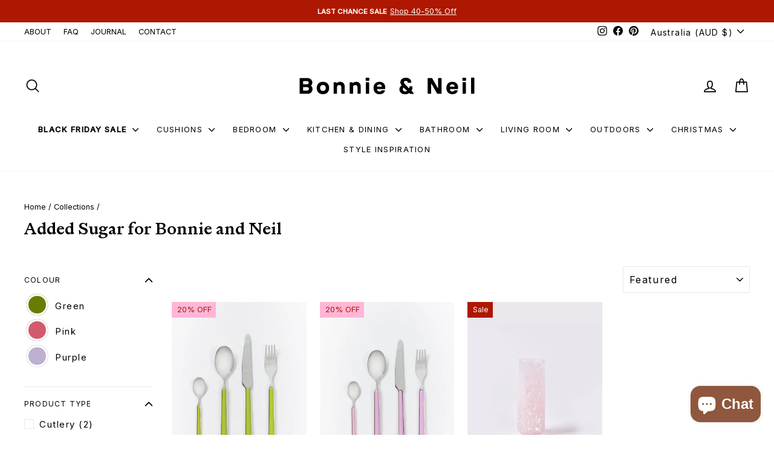

--- FILE ---
content_type: text/css
request_url: https://bonnieandneil.com.au/cdn/shop/t/115/assets/custom.css?v=5886937099205913061762829029
body_size: 136
content:
.swatches.swatches-type-products{display:inline-grid}.swatches.swatches-type-products [sa-options-position=default]{order:2}.swatches.swatches-type-products [sa-group-position=bottom]{order:1}img.icon.custom-icon.image-element{display:block;max-width:100%;height:auto}@media only screen and (min-width: 769px){div[data-product-blocks] .product-block--price{margin-bottom:30px}.product-single__title{margin-bottom:10px}.template-product .breadcrumb{margin-top:0}.template-product .breadcrumb,.product-block.product-block--header,.product-block.product_title_text{margin-bottom:10px}[data-dynamic-variants-enabled]{display:none}variant-swatch-king .swatches{margin-top:0!important;margin-bottom:0!important}variant-swatch-king .swatch-single{margin-bottom:0!important}variant-swatch-king div.swatch-preset-852328 ul.swatch-view{margin-top:0!important}.swatches.swatches-type-products>div:empty{display:none}variant-swatch-king .swatch-view{margin-bottom:10px!important}variant-swatch-king div.swatches ul.swatch-view li{margin-bottom:0!important}.tolstoy-stories-main-container{margin-bottom:35px!important}.product-block.product-block--sales-point.free_shipping_sales_point{margin-top:-7px}variant-swatch-king .swatch-view.swatch-view-button{margin-bottom:30px!important}.product_acts{margin-bottom:30px!important;padding-bottom:0}.tolstoy-stories-main-container{gap:10px!important}}@media only screen and (max-width: 768px){.text-with-icons .flickity-prev-next-button{height:50px;width:50px}.swym-header-launcher-icon svg,.site-nav__link--icon .icon{width:24px;height:24px}a.site-nav__link.site-nav__link--icon.js-search-header.medium-up--hide{margin-left:5px}.swym-header-launcher{margin-right:5px}.shopify-section.shopify-section-group-footer-group .index-section.newsletter-container .newsletter-section__content{padding-left:0}.product-block.product-block--header,.product-block.product-block--sales-point,.product-block.product_title_text{margin-bottom:10px!important}.product-block.product-block--price{margin-bottom:30px!important}.product-single__title{margin-bottom:10px!important}.product_acts{margin-bottom:30px!important;padding-bottom:0!important}.product-block.product-block--sales-point.product-inventory-wrapper ul.sales-points{margin:10px 0}.page-content--product{padding-bottom:0}.swatches.swatches-type-products{display:inline-grid}.swatches.swatches-type-products [sa-options-position=default]{order:2}.swatches.swatches-type-products [sa-group-position=bottom]{order:1}[data-dynamic-variants-enabled]{display:none}variant-swatch-king .swatches{margin-top:0!important;margin-bottom:0!important}variant-swatch-king .swatch-single{margin-bottom:0!important}variant-swatch-king div.swatch-preset-852328 ul.swatch-view{margin-top:0!important}.swatches.swatches-type-products>div:empty{display:none}.template-product .breadcrumb{margin-top:0!important;margin-bottom:10px!important}variant-swatch-king .swatch-view{margin-bottom:10px!important}variant-swatch-king div.swatches ul.swatch-view li{margin-bottom:0!important}.tolstoy-stories-main-container{margin-bottom:35px!important;gap:10px!important}.product-block.product-block--sales-point.free_shipping_sales_point{margin-top:-7px}variant-swatch-king .swatch-view.swatch-view-button{margin-bottom:30px!important}}button.btn.btn--tertiary.read-more-btn{float:right;position:relative;bottom:10px}.truncate-text p:empty{display:none}.text-with-icons button.flickity-button{background-color:transparent;color:#2e2e2e}.text-with-icons button.flickity-button.flickity-next{right:-15px}.text-with-icons button.flickity-button.flickity-previous{left:-15px}.product-block.product-block--sales-point{display:inline;margin-bottom:5px!important}.product-block.product-block--sales-point ul.sales-points{margin:15px 0}.product-block.product-block--sales-point.click_collect_sales_point ul.sales-points{margin-bottom:30px}
/*# sourceMappingURL=/cdn/shop/t/115/assets/custom.css.map?v=5886937099205913061762829029 */


--- FILE ---
content_type: text/javascript
request_url: https://bonnieandneil.com.au/cdn/shop/t/115/assets/custom.js?v=47996950794553781141762829029
body_size: 128
content:
function setCollapsibleHeight(container){if(container){var height=container.querySelector(".collapsible-content__inner").offsetHeight;container.style.height=height+"px"}}document.addEventListener("DOMContentLoaded",function(){var truncateElements=document.querySelectorAll(".truncate-text");truncateElements.forEach(function(element){var fullHtml=element.innerHTML,tempDiv=document.createElement("div");tempDiv.innerHTML=fullHtml;var textContent=tempDiv.textContent,contentLength=textContent.trim().length,maxLength=parseInt(element.getAttribute("data-truncate-length"));if(contentLength>maxLength){let getTextNodes2=function(node){node.nodeType===3?(textNodes.push({node,start:charCount,text:node.textContent}),charCount+=node.textContent.length):node.nodeType===1&&Array.from(node.childNodes).forEach(getTextNodes2)};var getTextNodes=getTextNodes2,temp=document.createElement("div");temp.innerHTML=fullHtml;var textNodes=[],charCount=0,truncatedHtml="";getTextNodes2(temp);for(var currentLength=0,truncateIndex=-1,truncateNode=null,i=0;i<textNodes.length;i++){var nodeLength=textNodes[i].text.length;if(currentLength+nodeLength>maxLength){truncateNode=textNodes[i],truncateIndex=maxLength-currentLength;break}currentLength+=nodeLength}if(truncateNode){let removeAfterTruncate2=function(node){Array.from(node.childNodes).forEach(function(child){child===truncateNode.node?found=!0:found&&child.nextSibling&&node.removeChild(child.nextSibling),child.nodeType===1&&removeAfterTruncate2(child)})};var removeAfterTruncate=removeAfterTruncate2;truncateNode.node.textContent=truncateNode.node.textContent.substring(0,truncateIndex)+"...";var found=!1;removeAfterTruncate2(temp),element.innerHTML=temp.innerHTML;var readMoreBtn=document.createElement("button");readMoreBtn.setAttribute("type","button"),readMoreBtn.classList.add("btn","btn--tertiary","read-more-btn"),readMoreBtn.textContent="Read more",element.insertAdjacentElement("afterend",readMoreBtn),readMoreBtn.addEventListener("click",function(){var collapsibleContainer=element.closest(".collapsible-content");readMoreBtn.textContent==="Read more"?(element.innerHTML=fullHtml,readMoreBtn.textContent="Read less"):(element.innerHTML=temp.innerHTML,readMoreBtn.textContent="Read more"),collapsibleContainer&&setCollapsibleHeight(collapsibleContainer)})}}});function toggleAtcButton(){const bisBtn=document.querySelector("#SI_trigger"),atcBtn=document.querySelector(".product-single__form button.add-to-cart"),productActs=document.querySelector(".product_acts");if(bisBtn&&atcBtn&&productActs){const message=productActs.querySelector(".product-block");atcBtn.disabled?(atcBtn.style.display="none",message.style.display="block"):(atcBtn.style.display="block",message.style.display="none")}}setTimeout(()=>{toggleAtcButton()},1200),setTimeout(()=>{const variantToggleArea=document.querySelector("variant-swatch-king");variantToggleArea&&variantToggleArea.addEventListener("click",()=>{toggleAtcButton()})},1200)});
//# sourceMappingURL=/cdn/shop/t/115/assets/custom.js.map?v=47996950794553781141762829029


--- FILE ---
content_type: image/svg+xml
request_url: https://bonnieandneil.com.au/cdn/shop/files/Bonnie_and_Neil_Horizontal_Brand_Marque_Digital_Black.svg?v=1715899318&width=200
body_size: 739
content:
<svg xml:space="preserve" style="enable-background:new 0 0 1385.1 140.5;" viewBox="0 0 1385.1 140.5" y="0px" x="0px" xmlns:xlink="http://www.w3.org/1999/xlink" xmlns="http://www.w3.org/2000/svg" id="Layer_1" version="1.1">
<style type="text/css">
	.st0{fill:#FFFFFF;}
</style>
<g>
	<path d="M790.5,97.9c0-11.8,4.6-22.2,15.9-30.3c1.3-1.1,1.3-2.4,0-4C800.9,56,798,48,798,40.1c0-21.5,17.7-36.6,43.6-36.6
		c25.5,0,42.8,14.4,42.8,37.4c0,2-1.6,3.6-3.6,3.6h-20.2c-2,0-3.6-1.6-4.2-3.6c-1.1-7.5-5.5-12-15.1-12s-15.1,4.7-15.1,12.2
		c0,6,5.3,12.4,13.1,20.2l26.2,27c1.5,1.6,2.9,0.9,3.1-0.7c0.5-2,0.9-5.7,0.9-10.4c0-2,1.6-3.6,3.6-3.6h17c2,0,3.6,1.6,3.6,3.6
		c0,12.9-2.2,23.9-6.4,30.4c-1.1,1.6-1.3,2.6,0.2,4l15.3,16.4c2.4,2.4,0.5,6.6-3.1,6.6h-22.1c-2,0-2.9-0.7-4.6-2.4l-3.5-3.6
		c-1.3-1.1-2-0.9-3.3,0c-8.2,6.2-17.9,9.5-31.2,9.5C808.6,138,790.5,121.3,790.5,97.9z M836.8,115.2c5.5,0,9.5-1.5,12.4-4.2
		c1.3-1.1,1.1-2,0.2-3.1l-23.1-22.2c-1.1-1.1-2.2-1.5-3.5-0.4c-3.1,2.2-5.3,5.8-5.3,11.7C817.5,107.8,825.5,115.2,836.8,115.2z"></path>
	<path d="M2.5,130.3V10c0-2,1.6-3.6,3.6-3.6h58.3c22.6,0,38.1,16,38.1,35.9c0,8.9-2.6,17.7-9.8,23.7c-1.1,1.1-1.1,2.7,0.2,3.6
		c7.5,5.8,11.3,15.7,11.3,25.2c0,23.5-15.3,39.2-39.7,39.2H6.1C4.1,134,2.5,132.3,2.5,130.3z M31.7,56.1h31.2
		c6.6,0,11.5-5.7,11.5-12.2c0-6.7-4.9-12.6-11.5-12.6H31.7c-1.1,0-1.8,0.7-1.8,1.8v21.1C29.8,55.4,30.6,56.1,31.7,56.1z M31.7,107.5
		h30.8c8.2,0,13.1-6.4,13.1-13.7c0-7.1-5.1-13.5-13.1-13.5H31.7c-1.1,0-1.8,0.7-1.8,1.8v23.5C29.8,106.8,30.6,107.5,31.7,107.5z"></path>
	<path d="M149,122.3c-7.5-8.7-11.8-20.8-11.8-35.4s4.4-26.6,11.8-35.2c8.6-9.7,21.3-15.1,37.4-15.1c16.2,0,29,5.5,37.6,15.1
		c7.5,8.6,11.7,20.6,11.7,35.2s-4.2,26.6-11.7,35.4c-8.6,9.7-21.3,15.1-37.6,15.1C170.3,137.4,157.5,132,149,122.3z M169.2,103.7
		c3.6,4.7,9.5,7.3,17.1,7.3c7.7,0,13.7-2.6,17.3-7.3c3.3-4.2,5.1-9.8,5.1-16.8c0-6.7-1.8-12.6-5.1-16.8c-3.6-4.6-9.7-7.3-17.3-7.3
		c-7.7,0-13.5,2.7-17.1,7.3c-3.3,4.2-5.1,10-5.1,16.8C164.1,93.9,165.9,99.5,169.2,103.7z"></path>
	<path d="M271.1,130.3V43.7c0-2,1.6-3.6,3.6-3.6H288c5.5,0,4.6,5.3,8.7,5.3c5.1,0,8-8.7,25-8.7c22.1,0,36.6,14.4,36.6,39v54.7
		c0,2-1.6,3.6-3.6,3.6h-19c-2,0-3.6-1.6-3.6-3.6V80.7c0-11.1-6.9-17.9-17.3-17.9c-10.6,0-17.3,6.7-17.3,17.9v49.6
		c0,2-1.6,3.6-3.6,3.6h-19.1C272.7,134,271.1,132.3,271.1,130.3z"></path>
	<path d="M398.1,130.3V43.7c0-2,1.6-3.6,3.6-3.6h13.3c5.5,0,4.6,5.3,8.7,5.3c5.1,0,8-8.7,25-8.7c22.1,0,36.6,14.4,36.6,39v54.7
		c0,2-1.6,3.6-3.6,3.6h-19c-2,0-3.6-1.6-3.6-3.6V80.7c0-11.1-6.9-17.9-17.3-17.9c-10.6,0-17.3,6.7-17.3,17.9v49.6
		c0,2-1.6,3.6-3.6,3.6h-19.1C399.8,134,398.1,132.3,398.1,130.3z"></path>
	<path d="M523.7,6.6c0-1.5,1.3-2.9,2.9-2.9h23.1c1.6,0,2.9,1.5,2.9,2.9v19.3c0,1.6-1.3,2.9-2.9,2.9h-23.1c-1.6,0-2.9-1.3-2.9-2.9
		V6.6z M524.8,130.3V43.7c0-2,1.6-3.6,3.6-3.6h19.1c2.2,0,3.6,1.6,3.6,3.6v86.6c0,2-1.5,3.6-3.6,3.6h-19.1
		C526.4,134,524.8,132.3,524.8,130.3z"></path>
	<path d="M586.1,86.9c0-30.4,17.3-50.3,46.7-50.3c27.5,0,45.9,16.4,45.9,47.4v6.6c0,3.8-2.4,5.5-5.3,5.5h-57.2c-1.3,0-2,0.7-2,2.2
		c0.4,11.1,9.3,17.5,18.8,17.5c7.8,0,12.4-2.9,15.1-7.3c1.5-2.2,2.9-3.1,4.9-3.1h19.5c2,0,4,1.6,3.3,4.6
		c-4.4,16.2-19.3,27.5-42.8,27.5C602.9,137.4,586.1,117.4,586.1,86.9z M616,76.2h34.1c1.1,0,1.6-0.5,1.6-1.8c0-9.5-7.7-17-19-17
		c-10.2,0-18.6,7.5-18.8,17C614,75.6,614.8,76.2,616,76.2z"></path>
	<path d="M1014.1,130.1V9.8c0-2,1.6-3.6,3.6-3.6h27.3c3.3,0,4.6,1.6,6,4.2l42.1,75.3c0.7,1.5,2.7,1.1,2.7-0.5V9.8
		c0-2,1.6-3.6,3.6-3.6h20.6c2,0,3.6,1.6,3.6,3.6v120.3c0,2-1.6,3.6-3.6,3.6h-27.3c-3.3,0-4.6-1.6-6-4.2l-42.1-75.3
		c-0.7-1.5-2.7-1.1-2.7,0.5v75.3c0,2-1.6,3.6-3.6,3.6h-20.6C1015.7,133.7,1014.1,132.1,1014.1,130.1z"></path>
	<path d="M1161.7,86.7c0-30.4,17.3-50.3,46.7-50.3c27.5,0,45.9,16.4,45.9,47.4v6.6c0,3.8-2.4,5.5-5.3,5.5h-57.2c-1.3,0-2,0.7-2,2.2
		c0.4,11.1,9.3,17.5,18.8,17.5c7.8,0,12.4-2.9,15.1-7.3c1.5-2.2,2.9-3.1,4.9-3.1h19.5c2,0,4,1.6,3.3,4.6
		c-4.4,16.2-19.3,27.5-42.8,27.5C1178.4,137.2,1161.7,117.2,1161.7,86.7z M1191.6,76h34.1c1.1,0,1.6-0.5,1.6-1.8c0-9.5-7.7-17-19-17
		c-10.2,0-18.6,7.5-18.8,17C1189.6,75.4,1190.3,76,1191.6,76z"></path>
	<path d="M1288.3,6.3c0-1.5,1.3-2.9,2.9-2.9h23.1c1.6,0,2.9,1.5,2.9,2.9v19.3c0,1.6-1.3,2.9-2.9,2.9h-23.1c-1.6,0-2.9-1.3-2.9-2.9
		V6.3z M1289.4,130.1V43.5c0-2,1.6-3.6,3.6-3.6h19.1c2.2,0,3.6,1.6,3.6,3.6v86.6c0,2-1.5,3.6-3.6,3.6h-19.1
		C1291.1,133.7,1289.4,132.1,1289.4,130.1z"></path>
	<path d="M1356.1,130.1V6.1c0-2,1.6-3.6,3.6-3.6h19.1c2,0,3.6,1.6,3.6,3.6v124c0,2-1.6,3.6-3.6,3.6h-19.1
		C1357.8,133.7,1356.1,132.1,1356.1,130.1z"></path>
</g>
</svg>


--- FILE ---
content_type: text/json
request_url: https://conf.config-security.com/model
body_size: 86
content:
{"title":"recommendation AI model (keras)","structure":"release_id=0x27:3e:40:6e:3f:71:2b:2d:34:2b:3c:31:57:51:4b:45:52:58:44:30:5b:42:41:79:7d:26:4c:47:26;keras;7xnrcz5hn4f9s7n3sihagax6p9dpq8tu0ayl0i5lmifplseveblk2o6q82aye6x7jjj9w27v","weights":"../weights/273e406e.h5","biases":"../biases/273e406e.h5"}

--- FILE ---
content_type: text/javascript
request_url: https://cdn.starapps.studio/apps/vsk/bonnie-and-neil/data.js
body_size: 10133
content:
"use strict";"undefined"==typeof window.starapps_data&&(window.starapps_data={}),"undefined"==typeof window.starapps_data.product_groups&&(window.starapps_data.product_groups=[{"id":6499829,"products_preset_id":852328,"collections_swatch":"first_product_image","group_name":"3 cushion curations","option_name":"","collections_preset_id":null,"display_position":"top","products_swatch":"first_product_image","mobile_products_preset_id":852328,"mobile_products_swatch":"first_product_image","mobile_collections_preset_id":null,"mobile_collections_swatch":"first_product_image","same_products_preset_for_mobile":true,"same_collections_preset_for_mobile":true,"option_values":[{"id":8808981102830,"option_value":null,"handle":"the-ecru-edit","published":false,"swatch_src":null,"swatch_value":null},{"id":8941608501486,"option_value":null,"handle":"the-rose-curation","published":false,"swatch_src":null,"swatch_value":null},{"id":8941603651822,"option_value":null,"handle":"the-blue-curation","published":true,"swatch_src":null,"swatch_value":null},{"id":8941602767086,"option_value":null,"handle":"the-lime-curation","published":false,"swatch_src":null,"swatch_value":null},{"id":8941602406638,"option_value":null,"handle":"the-caramel-curation-1","published":false,"swatch_src":null,"swatch_value":null},{"id":8838938296558,"option_value":null,"handle":"the-berry-curation","published":false,"swatch_src":null,"swatch_value":null},{"id":8809044705518,"option_value":null,"handle":"the-hazelnut-edit","published":false,"swatch_src":null,"swatch_value":null}]},{"id":6499830,"products_preset_id":852328,"collections_swatch":"first_product_image","group_name":"4 cushion curations","option_name":"","collections_preset_id":null,"display_position":"top","products_swatch":"first_product_image","mobile_products_preset_id":852328,"mobile_products_swatch":"first_product_image","mobile_collections_preset_id":null,"mobile_collections_swatch":"first_product_image","same_products_preset_for_mobile":true,"same_collections_preset_for_mobile":true,"option_values":[{"id":8947048579310,"option_value":null,"handle":"the-azure-curation","published":false,"swatch_src":null,"swatch_value":null},{"id":8947048972526,"option_value":null,"handle":"the-cerise-curation","published":false,"swatch_src":null,"swatch_value":null},{"id":8947049562350,"option_value":null,"handle":"the-cocoa-curation","published":false,"swatch_src":null,"swatch_value":null},{"id":8947049857262,"option_value":null,"handle":"the-dove-curation","published":false,"swatch_src":null,"swatch_value":null}]},{"id":6499831,"products_preset_id":852328,"collections_swatch":"first_product_image","group_name":"5 cushion curations","option_name":"","collections_preset_id":null,"display_position":"top","products_swatch":"first_product_image","mobile_products_preset_id":852328,"mobile_products_swatch":"first_product_image","mobile_collections_preset_id":null,"mobile_collections_swatch":"first_product_image","same_products_preset_for_mobile":true,"same_collections_preset_for_mobile":true,"option_values":[{"id":8947050741998,"option_value":null,"handle":"the-tan-curation","published":true,"swatch_src":null,"swatch_value":null},{"id":8947051200750,"option_value":null,"handle":"the-olive-curation","published":false,"swatch_src":null,"swatch_value":null},{"id":8947051757806,"option_value":null,"handle":"the-candy-curation","published":false,"swatch_src":null,"swatch_value":null},{"id":8947052577006,"option_value":null,"handle":"the-chocolate-curation","published":false,"swatch_src":null,"swatch_value":null},{"id":8808987558126,"option_value":null,"handle":"the-emerald-edit","published":false,"swatch_src":null,"swatch_value":null}]},{"id":6447866,"products_preset_id":852328,"collections_swatch":"first_product_image","group_name":"Apron","option_name":"","collections_preset_id":null,"display_position":"top","products_swatch":"first_product_image","mobile_products_preset_id":852328,"mobile_products_swatch":"first_product_image","mobile_collections_preset_id":null,"mobile_collections_swatch":"first_product_image","same_products_preset_for_mobile":true,"same_collections_preset_for_mobile":true,"option_values":[{"id":8773838405870,"option_value":null,"handle":"leon-cerise-apron","published":true,"swatch_src":null,"swatch_value":null},{"id":8773838438638,"option_value":null,"handle":"figgy-green-apron","published":false,"swatch_src":null,"swatch_value":null},{"id":8915738001646,"option_value":null,"handle":"jardin-cerise-linen-apron","published":true,"swatch_src":null,"swatch_value":null},{"id":8915737903342,"option_value":null,"handle":"heirloom-green-linen-apron","published":true,"swatch_src":null,"swatch_value":null},{"id":8915748159726,"option_value":null,"handle":"jardin-dove-linen-apron","published":true,"swatch_src":null,"swatch_value":null},{"id":8915748192494,"option_value":null,"handle":"geranium-multi-linen-apron","published":true,"swatch_src":null,"swatch_value":null},{"id":8671780503790,"option_value":null,"handle":"poinsettia-red-apron","published":true,"swatch_src":null,"swatch_value":null}]},{"id":6447887,"products_preset_id":852328,"collections_swatch":"first_product_image","group_name":"Azalea 50cm","option_name":"","collections_preset_id":null,"display_position":"top","products_swatch":"first_product_image","mobile_products_preset_id":852328,"mobile_products_swatch":"first_product_image","mobile_collections_preset_id":null,"mobile_collections_swatch":"first_product_image","same_products_preset_for_mobile":true,"same_collections_preset_for_mobile":true,"option_values":[{"id":8915747406062,"option_value":null,"handle":"azalea-sage-linen-cushion","published":true,"swatch_src":null,"swatch_value":null},{"id":8915735412974,"option_value":null,"handle":"azalea-pink-linen-cushion","published":true,"swatch_src":null,"swatch_value":null}]},{"id":6447880,"products_preset_id":852328,"collections_swatch":"first_product_image","group_name":"Beaded Christmas Decorations","option_name":"","collections_preset_id":null,"display_position":"top","products_swatch":"first_product_image","mobile_products_preset_id":852328,"mobile_products_swatch":"first_product_image","mobile_collections_preset_id":null,"mobile_collections_swatch":"first_product_image","same_products_preset_for_mobile":true,"same_collections_preset_for_mobile":true,"option_values":[{"id":8785856823534,"option_value":null,"handle":"mussel-blue-beaded-christmas-decoration","published":true,"swatch_src":null,"swatch_value":null},{"id":8785856790766,"option_value":null,"handle":"lemon-yellow-beaded-christmas-decoration","published":true,"swatch_src":null,"swatch_value":null},{"id":8785856889070,"option_value":null,"handle":"poinsettia-red-beaded-christmas-decoration","published":true,"swatch_src":null,"swatch_value":null},{"id":8785856856302,"option_value":null,"handle":"flower-green-beaded-christmas-decoration","published":true,"swatch_src":null,"swatch_value":null},{"id":8785856757998,"option_value":null,"handle":"bow-pink-beaded-christmas-decoration","published":false,"swatch_src":null,"swatch_value":null},{"id":8785856725230,"option_value":null,"handle":"bon-bon-rust-beaded-christmas-decoration","published":true,"swatch_src":null,"swatch_value":null},{"id":8785856692462,"option_value":null,"handle":"bon-bon-green-beaded-christmas-decoration","published":true,"swatch_src":null,"swatch_value":null},{"id":8785856659694,"option_value":null,"handle":"bon-bon-pink-beaded-christmas-decoration","published":true,"swatch_src":null,"swatch_value":null},{"id":8785856626926,"option_value":null,"handle":"candy-cane-green-beaded-christmas-decoration","published":true,"swatch_src":null,"swatch_value":null},{"id":8785856594158,"option_value":null,"handle":"candy-cane-pink-beaded-christmas-decoration","published":false,"swatch_src":null,"swatch_value":null}]},{"id":4551834,"products_preset_id":852328,"collections_swatch":"first_product_image","group_name":"Big Stripe 60cm","option_name":"","collections_preset_id":null,"display_position":"top","products_swatch":"first_product_image","mobile_products_preset_id":852328,"mobile_products_swatch":"first_product_image","mobile_collections_preset_id":null,"mobile_collections_swatch":"first_product_image","same_products_preset_for_mobile":true,"same_collections_preset_for_mobile":true,"option_values":[{"id":8638237212910,"option_value":"Lilac","handle":"big-stripe-lilac-60cm-linen-cushion","published":false,"swatch_src":null,"swatch_value":null},{"id":8638237278446,"option_value":"Cerise","handle":"big-stripe-cerise-60cm-linen-cushion","published":false,"swatch_src":null,"swatch_value":null},{"id":8638237245678,"option_value":"Burgundy","handle":"big-stripe-burgundy-60cm-linen-cushion","published":false,"swatch_src":null,"swatch_value":null}]},{"id":4551827,"products_preset_id":852328,"collections_swatch":"first_product_image","group_name":"Bold Stripe 50cm","option_name":"","collections_preset_id":null,"display_position":"top","products_swatch":"first_product_image","mobile_products_preset_id":852328,"mobile_products_swatch":"first_product_image","mobile_collections_preset_id":null,"mobile_collections_swatch":"first_product_image","same_products_preset_for_mobile":true,"same_collections_preset_for_mobile":true,"option_values":[{"id":8263502987502,"option_value":"Blue Lime","handle":"bold-stripe-blue-lime-50cm-cushion","published":false,"swatch_src":null,"swatch_value":null},{"id":8758617276654,"option_value":"Raspberry","handle":"bold-stripe-raspberry-50cm-cushion","published":false,"swatch_src":null,"swatch_value":null},{"id":8758617309422,"option_value":"Candy","handle":"bold-stripe-candy-50cm-cushion","published":false,"swatch_src":null,"swatch_value":null}]},{"id":4244268,"products_preset_id":852328,"collections_swatch":"first_product_image","group_name":"Bold Stripe 60cm","option_name":"","collections_preset_id":null,"display_position":"top","products_swatch":"first_product_image","mobile_products_preset_id":852328,"mobile_products_swatch":"first_product_image","mobile_collections_preset_id":null,"mobile_collections_swatch":"first_product_image","same_products_preset_for_mobile":true,"same_collections_preset_for_mobile":true,"option_values":[{"id":8758618751214,"option_value":"Emerald","handle":"bold-stripe-emerald-60cm-cushion","published":false,"swatch_src":null,"swatch_value":null},{"id":8263504068846,"option_value":"Citron Jade","handle":"bold-stripe-citron-jade-60cm-cushion","published":true,"swatch_src":null,"swatch_value":null},{"id":8915747766510,"option_value":null,"handle":"bold-stripe-lime-linen-cushion","published":true,"swatch_src":null,"swatch_value":null},{"id":8758618783982,"option_value":"Mustard","handle":"bold-stripe-mustard-60cm-cushion","published":false,"swatch_src":null,"swatch_value":null},{"id":8105089761518,"option_value":"Wheat","handle":"bold-stripe-wheat-60cm-cushion","published":false,"swatch_src":null,"swatch_value":null},{"id":8915747733742,"option_value":null,"handle":"bold-stripe-peach-linen-cushion","published":true,"swatch_src":null,"swatch_value":null},{"id":8915747799278,"option_value":null,"handle":"bold-stripe-buff-linen-cushion","published":true,"swatch_src":null,"swatch_value":null},{"id":8758618685678,"option_value":"Hazelnut","handle":"bold-stripe-hazelnut-60cm-cushion","published":true,"swatch_src":null,"swatch_value":null},{"id":8915747700974,"option_value":null,"handle":"bold-stripe-sorbet-linen-cushion","published":true,"swatch_src":null,"swatch_value":null}]},{"id":5430601,"products_preset_id":852328,"collections_swatch":"first_product_image","group_name":"Bold Stripe 60x40cm","option_name":"","collections_preset_id":null,"display_position":"top","products_swatch":"first_product_image","mobile_products_preset_id":852328,"mobile_products_swatch":"first_product_image","mobile_collections_preset_id":null,"mobile_collections_swatch":"first_product_image","same_products_preset_for_mobile":true,"same_collections_preset_for_mobile":true,"option_values":[{"id":8915734102254,"option_value":null,"handle":"bold-stripe-green-linen-cushion","published":true,"swatch_src":null,"swatch_value":null},{"id":8758616457454,"option_value":"Navy","handle":"bold-stripe-navy-60x40cm-cushion","published":false,"swatch_src":null,"swatch_value":null},{"id":8758616522990,"option_value":"Clay","handle":"bold-stripe-clay-60x40cm-cushion","published":false,"swatch_src":null,"swatch_value":null}]},{"id":5430620,"products_preset_id":852328,"collections_swatch":"first_product_image","group_name":"Bolsters 60x20cm","option_name":"","collections_preset_id":null,"display_position":"top","products_swatch":"first_product_image","mobile_products_preset_id":852328,"mobile_products_swatch":"first_product_image","mobile_collections_preset_id":null,"mobile_collections_swatch":"first_product_image","same_products_preset_for_mobile":true,"same_collections_preset_for_mobile":true,"option_values":[{"id":8638236688622,"option_value":"Carmine Rust","handle":"carmine-rust-60x20cm-linen-cushion","published":false,"swatch_src":null,"swatch_value":null},{"id":8758617571566,"option_value":"Mave Rose","handle":"mave-rose-60x20cm-bolster","published":true,"swatch_src":null,"swatch_value":null},{"id":8638236721390,"option_value":"Thin Stripe Chocolate","handle":"thin-stripe-chocolate-60x20cm-linen-cushion","published":false,"swatch_src":null,"swatch_value":null},{"id":8758617637102,"option_value":"Wool Marle Cream","handle":"wool-marle-cream-60x20cm-bolster","published":true,"swatch_src":null,"swatch_value":null},{"id":8758617604334,"option_value":"Woodland Emerald","handle":"woodland-emerald-60x20cm-bolster","published":true,"swatch_src":null,"swatch_value":null},{"id":8915747635438,"option_value":null,"handle":"jardin-cerise-linen-cushion","published":true,"swatch_src":null,"swatch_value":null},{"id":8920548770030,"option_value":null,"handle":"buttercup-olive-linen-bolster","published":true,"swatch_src":null,"swatch_value":null}]},{"id":4551837,"products_preset_id":852328,"collections_swatch":"first_product_image","group_name":"Boucle Stripe 60cm","option_name":"","collections_preset_id":null,"display_position":"top","products_swatch":"first_product_image","mobile_products_preset_id":852328,"mobile_products_swatch":"first_product_image","mobile_collections_preset_id":null,"mobile_collections_swatch":"first_product_image","same_products_preset_for_mobile":true,"same_collections_preset_for_mobile":true,"option_values":[{"id":8638236917998,"option_value":"Olive","handle":"boucle-stripe-olive-60cm-cushion","published":true,"swatch_src":null,"swatch_value":null},{"id":8638236885230,"option_value":"Mint","handle":"boucle-stripe-mint-60cm-cushion","published":true,"swatch_src":null,"swatch_value":null},{"id":8638236819694,"option_value":"Orange Lilac","handle":"boucle-stripe-orange-lilac-60cm-cushion","published":true,"swatch_src":null,"swatch_value":null},{"id":8638236786926,"option_value":"Soft Pink","handle":"boucle-stripe-soft-pink-60cm-cushion","published":true,"swatch_src":null,"swatch_value":null},{"id":8263503806702,"option_value":"Ivory Sand","handle":"boucle-trio-stripe-ivory-sand-60cm-cushion","published":false,"swatch_src":null,"swatch_value":null}]},{"id":6533147,"products_preset_id":852328,"collections_swatch":"first_product_image","group_name":"Brass Salad Servers","option_name":"","collections_preset_id":null,"display_position":"top","products_swatch":"first_product_image","mobile_products_preset_id":852328,"mobile_products_swatch":"first_product_image","mobile_collections_preset_id":null,"mobile_collections_swatch":"first_product_image","same_products_preset_for_mobile":true,"same_collections_preset_for_mobile":true,"option_values":[{"id":8583107838190,"option_value":null,"handle":"leaves-salad-servers-set-of-2","published":true,"swatch_src":null,"swatch_value":null},{"id":8583107903726,"option_value":null,"handle":"fish-salad-servers-set-of-2","published":true,"swatch_src":null,"swatch_value":null}]},{"id":6533146,"products_preset_id":852328,"collections_swatch":"first_product_image","group_name":"Brass Teaspoons","option_name":"","collections_preset_id":null,"display_position":"top","products_swatch":"first_product_image","mobile_products_preset_id":852328,"mobile_products_swatch":"first_product_image","mobile_collections_preset_id":null,"mobile_collections_swatch":"first_product_image","same_products_preset_for_mobile":true,"same_collections_preset_for_mobile":true,"option_values":[{"id":8583108395246,"option_value":null,"handle":"wild-flower-teaspoon","published":true,"swatch_src":null,"swatch_value":null},{"id":8583108460782,"option_value":null,"handle":"wild-bees-teaspoon","published":true,"swatch_src":null,"swatch_value":null}]},{"id":6447881,"products_preset_id":852328,"collections_swatch":"first_product_image","group_name":"Christmas Stockings","option_name":"","collections_preset_id":null,"display_position":"top","products_swatch":"first_product_image","mobile_products_preset_id":852328,"mobile_products_swatch":"first_product_image","mobile_collections_preset_id":null,"mobile_collections_swatch":"first_product_image","same_products_preset_for_mobile":true,"same_collections_preset_for_mobile":true,"option_values":[{"id":8785856463086,"option_value":null,"handle":"stripe-verde-christmas-stocking","published":true,"swatch_src":null,"swatch_value":null},{"id":8785856430318,"option_value":null,"handle":"stripe-tan-pink-christmas-stocking","published":true,"swatch_src":null,"swatch_value":null},{"id":8670304829678,"option_value":null,"handle":"poinsettia-puppy-christmas-stocking","published":true,"swatch_src":null,"swatch_value":null},{"id":8785856528622,"option_value":null,"handle":"stripe-puppy-tan-pink-christmas-stocking","published":true,"swatch_src":null,"swatch_value":null},{"id":8785856561390,"option_value":null,"handle":"stripe-kitty-blue-christmas-stocking","published":true,"swatch_src":null,"swatch_value":null}]},{"id":4551832,"products_preset_id":852328,"collections_swatch":"first_product_image","group_name":"Cork Square Side Tables","option_name":"","collections_preset_id":null,"display_position":"top","products_swatch":"first_product_image","mobile_products_preset_id":852328,"mobile_products_swatch":"first_product_image","mobile_collections_preset_id":null,"mobile_collections_swatch":"first_product_image","same_products_preset_for_mobile":true,"same_collections_preset_for_mobile":true,"option_values":[{"id":8639761416430,"option_value":"Stripe Orange","handle":"cork-square-side-table-stripe-orange","published":false,"swatch_src":null,"swatch_value":null},{"id":8639761449198,"option_value":null,"handle":"cork-square-side-table-stripe-chocolate","published":false,"swatch_src":null,"swatch_value":null}]},{"id":6447894,"products_preset_id":852328,"collections_swatch":"first_product_image","group_name":"Dahlia 60cm","option_name":null,"collections_preset_id":null,"display_position":"top","products_swatch":"first_product_image","mobile_products_preset_id":852328,"mobile_products_swatch":"first_product_image","mobile_collections_preset_id":null,"mobile_collections_swatch":"first_product_image","same_products_preset_for_mobile":true,"same_collections_preset_for_mobile":true,"option_values":[{"id":8915736985838,"option_value":null,"handle":"dahlia-pink-linen-cushion","published":true,"swatch_src":null,"swatch_value":null},{"id":8915735445742,"option_value":null,"handle":"dahlia-orange-linen-cushion","published":true,"swatch_src":null,"swatch_value":null},{"id":8915737084142,"option_value":null,"handle":"dahlia-green-linen-cushion","published":true,"swatch_src":null,"swatch_value":null},{"id":8915747995886,"option_value":null,"handle":"dahlia-violet-linen-cushion","published":true,"swatch_src":null,"swatch_value":null}]},{"id":6472332,"products_preset_id":852328,"collections_swatch":"first_product_image","group_name":"Daisy 50cm","option_name":"","collections_preset_id":null,"display_position":"top","products_swatch":"first_product_image","mobile_products_preset_id":852328,"mobile_products_swatch":"first_product_image","mobile_collections_preset_id":null,"mobile_collections_swatch":"first_product_image","same_products_preset_for_mobile":true,"same_collections_preset_for_mobile":true,"option_values":[{"id":8915735314670,"option_value":null,"handle":"daisy-yellow-linen-cushion","published":true,"swatch_src":null,"swatch_value":null},{"id":8915747471598,"option_value":null,"handle":"daisy-chocolate-linen-cushion","published":true,"swatch_src":null,"swatch_value":null}]},{"id":6447882,"products_preset_id":852328,"collections_swatch":"first_product_image","group_name":"Daisy 60x40cm","option_name":null,"collections_preset_id":null,"display_position":"top","products_swatch":"first_product_image","mobile_products_preset_id":852328,"mobile_products_swatch":"first_product_image","mobile_collections_preset_id":null,"mobile_collections_swatch":"first_product_image","same_products_preset_for_mobile":true,"same_collections_preset_for_mobile":true,"option_values":[{"id":8915746947310,"option_value":null,"handle":"daisy-verde-linen-cushion","published":true,"swatch_src":null,"swatch_value":null},{"id":8915746980078,"option_value":null,"handle":"daisy-peach-linen-cushion","published":true,"swatch_src":null,"swatch_value":null}]},{"id":6447870,"products_preset_id":852328,"collections_swatch":"first_product_image","group_name":"Door Knockers","option_name":null,"collections_preset_id":null,"display_position":"top","products_swatch":"first_product_image","mobile_products_preset_id":852328,"mobile_products_swatch":"first_product_image","mobile_collections_preset_id":null,"mobile_collections_swatch":"first_product_image","same_products_preset_for_mobile":true,"same_collections_preset_for_mobile":true,"option_values":[{"id":8583109050606,"option_value":null,"handle":"daisy-door-knocker","published":false,"swatch_src":null,"swatch_value":null}]},{"id":4727785,"products_preset_id":852328,"collections_swatch":"first_product_image","group_name":"Enamel Salad Servers","option_name":"","collections_preset_id":null,"display_position":"top","products_swatch":"first_product_image","mobile_products_preset_id":852328,"mobile_products_swatch":"first_product_image","mobile_collections_preset_id":null,"mobile_collections_swatch":"first_product_image","same_products_preset_for_mobile":true,"same_collections_preset_for_mobile":true,"option_values":[{"id":8726809215214,"option_value":"Mint","handle":"enamel-mint-salad-servers-set-of-two","published":true,"swatch_src":null,"swatch_value":null},{"id":8726809247982,"option_value":"Candy Pink","handle":"enamel-candy-salad-servers-set-of-two","published":false,"swatch_src":null,"swatch_value":null},{"id":8726809346286,"option_value":"Sage","handle":"enamel-sage-salad-servers-set-of-two","published":true,"swatch_src":null,"swatch_value":null},{"id":8785857315054,"option_value":"Rose","handle":"enamel-rose-salad-servers-set-of-two","published":true,"swatch_src":null,"swatch_value":null},{"id":8583108034798,"option_value":"Emerald","handle":"enamel-emerald-salad-servers-set-of-2","published":true,"swatch_src":null,"swatch_value":null}]},{"id":4727795,"products_preset_id":852328,"collections_swatch":"first_product_image","group_name":"European Pillowcases","option_name":"","collections_preset_id":null,"display_position":"top","products_swatch":"first_product_image","mobile_products_preset_id":852328,"mobile_products_swatch":"first_product_image","mobile_collections_preset_id":null,"mobile_collections_swatch":"first_product_image","same_products_preset_for_mobile":true,"same_collections_preset_for_mobile":true,"option_values":[{"id":8263506526446,"option_value":"Cornflower Green","handle":"cornflower-green-european-pillowcases-set-of-two","published":false,"swatch_src":null,"swatch_value":null},{"id":8748515229934,"option_value":"Stripe Orange","handle":"stripe-orange-european-pillowcases-set-of-two","published":true,"swatch_src":null,"swatch_value":null},{"id":8748515295470,"option_value":"Mave Pink","handle":"mave-pink-european-pillowcases-set-of-two","published":true,"swatch_src":null,"swatch_value":null},{"id":8748515426542,"option_value":"Rosetta Pink","handle":"rosetta-pink-european-pillowcases-set-of-two","published":true,"swatch_src":null,"swatch_value":null},{"id":8748515328238,"option_value":"Mave Khaki","handle":"mave-khaki-european-pillowcases-set-of-two","published":true,"swatch_src":null,"swatch_value":null},{"id":8748515459310,"option_value":"Rosetta Khaki","handle":"rosetta-khaki-european-pillowcases-set-of-two","published":false,"swatch_src":null,"swatch_value":null},{"id":8915746488558,"option_value":null,"handle":"gardenia-cerise-linen-european-pillowcases","published":true,"swatch_src":null,"swatch_value":null},{"id":8915746455790,"option_value":null,"handle":"buttercup-multi-linen-european-pillowcases","published":true,"swatch_src":null,"swatch_value":null},{"id":8915746423022,"option_value":null,"handle":"buttercup-olive-linen-european-pillowcases","published":true,"swatch_src":null,"swatch_value":null},{"id":8915746390254,"option_value":null,"handle":"stripe-blue-green-linen-european-pillowcases","published":true,"swatch_src":null,"swatch_value":null}]},{"id":4727786,"products_preset_id":852328,"collections_swatch":"first_product_image","group_name":"Fantasia Cutlery Set","option_name":"","collections_preset_id":null,"display_position":"top","products_swatch":"first_product_image","mobile_products_preset_id":852328,"mobile_products_swatch":"first_product_image","mobile_collections_preset_id":null,"mobile_collections_swatch":"first_product_image","same_products_preset_for_mobile":true,"same_collections_preset_for_mobile":true,"option_values":[{"id":8673656307950,"option_value":"Apple Green","handle":"fantasia-cutlery-set-apple-green","published":false,"swatch_src":null,"swatch_value":null},{"id":7458861056238,"option_value":"Olive Green","handle":"mepra-fantasia-cutlery-set-olive-green","published":true,"swatch_src":null,"swatch_value":null},{"id":7458861482222,"option_value":"Sage","handle":"mepra-fantasia-cutlery-set-sage","published":true,"swatch_src":null,"swatch_value":null},{"id":8452380557550,"option_value":"Acid Green","handle":"fantasia-cutlery-set-acid-green","published":true,"swatch_src":null,"swatch_value":null},{"id":7458861318382,"option_value":"Sunflower","handle":"mepra-fantasia-cutlery-set-sunflower","published":true,"swatch_src":null,"swatch_value":null},{"id":8452348281070,"option_value":"Sesame","handle":"fantasia-cutlery-set-sesame","published":true,"swatch_src":null,"swatch_value":null},{"id":8828997566702,"option_value":"Ochre","handle":"fantasia-cutlery-set-ochre","published":false,"swatch_src":null,"swatch_value":null},{"id":8452389339374,"option_value":"Tobacco","handle":"fantasia-cutlery-set-tobacco","published":false,"swatch_src":null,"swatch_value":null},{"id":8042253746414,"option_value":"Carrot","handle":"fantasia-cutlery-set-carrot","published":true,"swatch_src":null,"swatch_value":null},{"id":8452403462382,"option_value":"Rust","handle":"fantasia-cutlery-set-rust","published":true,"swatch_src":null,"swatch_value":null},{"id":8452396744942,"option_value":"Pink","handle":"fantasia-cutlery-set-pink-gastro","published":true,"swatch_src":null,"swatch_value":null},{"id":7458861580526,"option_value":"Lilac","handle":"mepra-fantasia-cutlery-set-lilac","published":true,"swatch_src":null,"swatch_value":null},{"id":7458861416686,"option_value":"Electric Blue","handle":"mepra-fantasia-cutlery-set-electric-blue","published":true,"swatch_src":null,"swatch_value":null},{"id":7609385681134,"option_value":"Light Blue","handle":"mepra-fantasia-cutlery-set-light-blue","published":true,"swatch_src":null,"swatch_value":null}]},{"id":6447848,"products_preset_id":852328,"collections_swatch":"first_product_image","group_name":"Fitted Sheet","option_name":"","collections_preset_id":null,"display_position":"top","products_swatch":"first_product_image","mobile_products_preset_id":852328,"mobile_products_swatch":"first_product_image","mobile_collections_preset_id":null,"mobile_collections_swatch":"first_product_image","same_products_preset_for_mobile":true,"same_collections_preset_for_mobile":true,"option_values":[{"id":8748514771182,"option_value":null,"handle":"stripe-orange-fitted-sheet","published":true,"swatch_src":null,"swatch_value":null},{"id":8915746652398,"option_value":null,"handle":"stripe-blue-green-linen-fitted-sheet","published":true,"swatch_src":null,"swatch_value":null}]},{"id":5430606,"products_preset_id":852328,"collections_swatch":"first_product_image","group_name":"Flannel Flower 50cm","option_name":"","collections_preset_id":null,"display_position":"top","products_swatch":"first_product_image","mobile_products_preset_id":852328,"mobile_products_swatch":"first_product_image","mobile_collections_preset_id":null,"mobile_collections_swatch":"first_product_image","same_products_preset_for_mobile":true,"same_collections_preset_for_mobile":true,"option_values":[{"id":8758616621294,"option_value":"Blue","handle":"flannel-flower-blue-50cm-cushion","published":false,"swatch_src":null,"swatch_value":null},{"id":8758616588526,"option_value":"Khaki","handle":"flannel-flower-khaki-50cm-cushion","published":false,"swatch_src":null,"swatch_value":null}]},{"id":5430605,"products_preset_id":852328,"collections_swatch":"first_product_image","group_name":"Flannel Flower 60cm","option_name":"","collections_preset_id":null,"display_position":"top","products_swatch":"first_product_image","mobile_products_preset_id":852328,"mobile_products_swatch":"first_product_image","mobile_collections_preset_id":null,"mobile_collections_swatch":"first_product_image","same_products_preset_for_mobile":true,"same_collections_preset_for_mobile":true,"option_values":[{"id":8759371989230,"option_value":"Mustard","handle":"flannel-flower-mustard-60cm-cushion","published":true,"swatch_src":null,"swatch_value":null},{"id":8759371923694,"option_value":"Forest","handle":"flannel-flower-forest-60cm-cushion","published":true,"swatch_src":null,"swatch_value":null},{"id":8759371858158,"option_value":"Tan","handle":"flannel-flower-tan-60cm-cushion","published":true,"swatch_src":null,"swatch_value":null},{"id":8759371825390,"option_value":"Pink","handle":"flannel-flower-pink-60cm-cushion","published":true,"swatch_src":null,"swatch_value":null},{"id":8758617833710,"option_value":"Khaki","handle":"flannel-flower-khaki-60cm-cushion","published":false,"swatch_src":null,"swatch_value":null},{"id":8758617768174,"option_value":"","handle":"flannel-flower-cerise-60cm-cushion","published":true,"swatch_src":null,"swatch_value":null}]},{"id":6447850,"products_preset_id":852328,"collections_swatch":"first_product_image","group_name":"Flat Sheet","option_name":null,"collections_preset_id":null,"display_position":"top","products_swatch":"first_product_image","mobile_products_preset_id":852328,"mobile_products_swatch":"first_product_image","mobile_collections_preset_id":null,"mobile_collections_swatch":"first_product_image","same_products_preset_for_mobile":true,"same_collections_preset_for_mobile":true,"option_values":[{"id":8915746685166,"option_value":null,"handle":"stripe-blue-green-linen-flat-sheet","published":true,"swatch_src":null,"swatch_value":null}]},{"id":6447890,"products_preset_id":852328,"collections_swatch":"first_product_image","group_name":"Forget Me Not 50cm Round","option_name":null,"collections_preset_id":null,"display_position":"top","products_swatch":"first_product_image","mobile_products_preset_id":852328,"mobile_products_swatch":"first_product_image","mobile_collections_preset_id":null,"mobile_collections_swatch":"first_product_image","same_products_preset_for_mobile":true,"same_collections_preset_for_mobile":true,"option_values":[{"id":8915735937262,"option_value":null,"handle":"forget-me-not-blue-linen-cushion","published":true,"swatch_src":null,"swatch_value":null},{"id":8915747602670,"option_value":null,"handle":"forget-me-not-caramel-linen-cushion","published":true,"swatch_src":null,"swatch_value":null}]},{"id":6447855,"products_preset_id":852328,"collections_swatch":"first_product_image","group_name":"Gem 50cm","option_name":null,"collections_preset_id":null,"display_position":"top","products_swatch":"first_product_image","mobile_products_preset_id":852328,"mobile_products_swatch":"first_product_image","mobile_collections_preset_id":null,"mobile_collections_swatch":"first_product_image","same_products_preset_for_mobile":true,"same_collections_preset_for_mobile":true,"option_values":[{"id":8915750256878,"option_value":null,"handle":"gem-pink-cushion","published":true,"swatch_src":null,"swatch_value":null},{"id":8915750355182,"option_value":null,"handle":"gem-green-cushion","published":true,"swatch_src":null,"swatch_value":null},{"id":8915751403758,"option_value":null,"handle":"gem-azure-cushion","published":true,"swatch_src":null,"swatch_value":null},{"id":8915751436526,"option_value":null,"handle":"gem-tan-cushion","published":true,"swatch_src":null,"swatch_value":null}]},{"id":6447889,"products_preset_id":852328,"collections_swatch":"first_product_image","group_name":"Geranium 50cm","option_name":null,"collections_preset_id":null,"display_position":"top","products_swatch":"first_product_image","mobile_products_preset_id":852328,"mobile_products_swatch":"first_product_image","mobile_collections_preset_id":null,"mobile_collections_swatch":"first_product_image","same_products_preset_for_mobile":true,"same_collections_preset_for_mobile":true,"option_values":[{"id":8915747537134,"option_value":null,"handle":"geranium-sunny-linen-cushion","published":true,"swatch_src":null,"swatch_value":null}]},{"id":6447856,"products_preset_id":852328,"collections_swatch":"first_product_image","group_name":"Goblets","option_name":null,"collections_preset_id":null,"display_position":"top","products_swatch":"first_product_image","mobile_products_preset_id":852328,"mobile_products_swatch":"first_product_image","mobile_collections_preset_id":null,"mobile_collections_swatch":"first_product_image","same_products_preset_for_mobile":true,"same_collections_preset_for_mobile":true,"option_values":[{"id":8915737772270,"option_value":null,"handle":"waves-green-goblets","published":true,"swatch_src":null,"swatch_value":null},{"id":8915737805038,"option_value":null,"handle":"waves-pink-goblets","published":true,"swatch_src":null,"swatch_value":null}]},{"id":5430637,"products_preset_id":852328,"collections_swatch":"first_product_image","group_name":"Grain 50cm","option_name":"","collections_preset_id":null,"display_position":"top","products_swatch":"first_product_image","mobile_products_preset_id":852328,"mobile_products_swatch":"first_product_image","mobile_collections_preset_id":null,"mobile_collections_swatch":"first_product_image","same_products_preset_for_mobile":true,"same_collections_preset_for_mobile":true,"option_values":[{"id":8766998773998,"option_value":"Hazelnut","handle":"grain-hazelnut-cushion","published":false,"swatch_src":null,"swatch_value":null},{"id":8630224224494,"option_value":"Tan","handle":"grain-tan-50cm-knotted-cotton-cushion","published":true,"swatch_src":null,"swatch_value":null},{"id":8630224290030,"option_value":"Cream","handle":"grain-cream-50cm-knotted-cotton-cushion","published":true,"swatch_src":null,"swatch_value":null},{"id":8630224388334,"option_value":"Lilac","handle":"grain-lilac-50cm-knotted-cotton-cushion","published":true,"swatch_src":null,"swatch_value":null},{"id":8915750027502,"option_value":null,"handle":"grain-blue-cushion","published":true,"swatch_src":null,"swatch_value":null},{"id":8915751338222,"option_value":null,"handle":"grain-rose-cushion","published":false,"swatch_src":null,"swatch_value":null},{"id":8915751272686,"option_value":null,"handle":"grain-buff-cushion","published":true,"swatch_src":null,"swatch_value":null}]},{"id":6447854,"products_preset_id":852328,"collections_swatch":"first_product_image","group_name":"Grain 60cm","option_name":null,"collections_preset_id":null,"display_position":"top","products_swatch":"first_product_image","mobile_products_preset_id":852328,"mobile_products_swatch":"first_product_image","mobile_collections_preset_id":null,"mobile_collections_swatch":"first_product_image","same_products_preset_for_mobile":true,"same_collections_preset_for_mobile":true,"option_values":[{"id":8915751469294,"option_value":null,"handle":"grain-tan-cushion-60","published":true,"swatch_src":null,"swatch_value":null},{"id":8915750453486,"option_value":null,"handle":"grain-cream-cushion-60","published":true,"swatch_src":null,"swatch_value":null},{"id":8915751502062,"option_value":null,"handle":"grain-buff-cushion-60","published":true,"swatch_src":null,"swatch_value":null}]},{"id":6447895,"products_preset_id":852328,"collections_swatch":"first_product_image","group_name":"Jardin 60cm","option_name":null,"collections_preset_id":null,"display_position":"top","products_swatch":"first_product_image","mobile_products_preset_id":852328,"mobile_products_swatch":"first_product_image","mobile_collections_preset_id":null,"mobile_collections_swatch":"first_product_image","same_products_preset_for_mobile":true,"same_collections_preset_for_mobile":true,"option_values":[{"id":8915748094190,"option_value":null,"handle":"jardin-dove-linen-cushion","published":true,"swatch_src":null,"swatch_value":null},{"id":8915737280750,"option_value":null,"handle":"jardin-brown-linen-cushion","published":false,"swatch_src":null,"swatch_value":null},{"id":8915737313518,"option_value":null,"handle":"jardin-yellow-linen-cushion","published":true,"swatch_src":null,"swatch_value":null},{"id":8915748028654,"option_value":null,"handle":"jardin-wheat-linen-cushion","published":false,"swatch_src":null,"swatch_value":null},{"id":8915748061422,"option_value":null,"handle":"jardin-khaki-linen-cushion","published":true,"swatch_src":null,"swatch_value":null}]},{"id":6447846,"products_preset_id":852328,"collections_swatch":"first_product_image","group_name":"Jardin Long Bathmats","option_name":null,"collections_preset_id":null,"display_position":"top","products_swatch":"first_product_image","mobile_products_preset_id":852328,"mobile_products_swatch":"first_product_image","mobile_collections_preset_id":null,"mobile_collections_swatch":"first_product_image","same_products_preset_for_mobile":true,"same_collections_preset_for_mobile":true,"option_values":[{"id":8915732791534,"option_value":null,"handle":"jardin-blue-long-bath-mat","published":false,"swatch_src":null,"swatch_value":null},{"id":8915732758766,"option_value":null,"handle":"jardin-pink-long-bath-mat","published":true,"swatch_src":null,"swatch_value":null}]},{"id":6497703,"products_preset_id":852328,"collections_swatch":"first_product_image","group_name":"Jute Mats","option_name":"","collections_preset_id":null,"display_position":"top","products_swatch":"first_product_image","mobile_products_preset_id":852328,"mobile_products_swatch":"first_product_image","mobile_collections_preset_id":null,"mobile_collections_swatch":"first_product_image","same_products_preset_for_mobile":true,"same_collections_preset_for_mobile":true,"option_values":[{"id":8925749870830,"option_value":null,"handle":"frida-green-jute-mat","published":true,"swatch_src":null,"swatch_value":null},{"id":8925750984942,"option_value":null,"handle":"frida-pink-jute-mat","published":true,"swatch_src":null,"swatch_value":null}]},{"id":6447872,"products_preset_id":852328,"collections_swatch":"first_product_image","group_name":"Jute Rugs","option_name":null,"collections_preset_id":null,"display_position":"top","products_swatch":"first_product_image","mobile_products_preset_id":852328,"mobile_products_swatch":"first_product_image","mobile_collections_preset_id":null,"mobile_collections_swatch":"first_product_image","same_products_preset_for_mobile":true,"same_collections_preset_for_mobile":true,"option_values":[{"id":8915739705582,"option_value":null,"handle":"frida-pink-jute-rug","published":true,"swatch_src":null,"swatch_value":null},{"id":8915739738350,"option_value":null,"handle":"frida-green-jute-rug","published":true,"swatch_src":null,"swatch_value":null}]},{"id":6447879,"products_preset_id":852328,"collections_swatch":"first_product_image","group_name":"Knitted Christmas Decorations","option_name":null,"collections_preset_id":null,"display_position":"top","products_swatch":"first_product_image","mobile_products_preset_id":852328,"mobile_products_swatch":"first_product_image","mobile_collections_preset_id":null,"mobile_collections_swatch":"first_product_image","same_products_preset_for_mobile":true,"same_collections_preset_for_mobile":true,"option_values":[{"id":8670304862446,"option_value":null,"handle":"lemon-crocheted-cotton-christmas-decoration","published":false,"swatch_src":null,"swatch_value":null}]},{"id":5720823,"products_preset_id":852328,"collections_swatch":"first_product_image","group_name":"Large Toiletry Bags","option_name":"","collections_preset_id":null,"display_position":"top","products_swatch":"first_product_image","mobile_products_preset_id":852328,"mobile_products_swatch":"first_product_image","mobile_collections_preset_id":null,"mobile_collections_swatch":"first_product_image","same_products_preset_for_mobile":true,"same_collections_preset_for_mobile":true,"option_values":[{"id":8915746128110,"option_value":null,"handle":"violet-blue-large-toiletry-bag","published":false,"swatch_src":null,"swatch_value":null},{"id":8748027314414,"option_value":"Margot Jade","handle":"margot-jade-large-wash-bag","published":true,"swatch_src":null,"swatch_value":null},{"id":8915746029806,"option_value":null,"handle":"violet-mustard-large-toiletry-bag","published":false,"swatch_src":null,"swatch_value":null},{"id":8748029706478,"option_value":"Margot Tan","handle":"margot-tan-large-wash-bag","published":true,"swatch_src":null,"swatch_value":null},{"id":8915746095342,"option_value":null,"handle":"violet-tan-large-toiletry-bag","published":false,"swatch_src":null,"swatch_value":null},{"id":8915746160878,"option_value":null,"handle":"marco-tile-pink-large-toiletry-bag","published":false,"swatch_src":null,"swatch_value":null},{"id":8774510674158,"option_value":"Leon Ceris","handle":"leon-cerise-large-toiletry-bag","published":true,"swatch_src":null,"swatch_value":null},{"id":8748029477102,"option_value":"Margot Rose","handle":"margot-rose-large-wash-bag","published":true,"swatch_src":null,"swatch_value":null},{"id":8774510706926,"option_value":"Leon Lilac","handle":"leon-lilac-large-toiletry-bag","published":true,"swatch_src":null,"swatch_value":null}]},{"id":6472326,"products_preset_id":852328,"collections_swatch":"first_product_image","group_name":"Letta Cushion","option_name":"","collections_preset_id":null,"display_position":"top","products_swatch":"first_product_image","mobile_products_preset_id":852328,"mobile_products_swatch":"first_product_image","mobile_collections_preset_id":null,"mobile_collections_swatch":"first_product_image","same_products_preset_for_mobile":true,"same_collections_preset_for_mobile":true,"option_values":[{"id":8915735838958,"option_value":null,"handle":"letta-pink-linen-cushion","published":true,"swatch_src":null,"swatch_value":null},{"id":8915747963118,"option_value":null,"handle":"letta-mustard-linen-cushion","published":true,"swatch_src":null,"swatch_value":null}]},{"id":5430640,"products_preset_id":852328,"collections_swatch":"first_product_image","group_name":"Linear Cushions","option_name":"","collections_preset_id":null,"display_position":"top","products_swatch":"first_product_image","mobile_products_preset_id":852328,"mobile_products_swatch":"first_product_image","mobile_collections_preset_id":null,"mobile_collections_swatch":"first_product_image","same_products_preset_for_mobile":true,"same_collections_preset_for_mobile":true,"option_values":[{"id":8630224027886,"option_value":"Blue","handle":"linear-blue-50cm-linen-cushion","published":true,"swatch_src":null,"swatch_value":null},{"id":8630224060654,"option_value":"Green","handle":"linear-green-50cm-linen-cushion","published":true,"swatch_src":null,"swatch_value":null},{"id":8630224158958,"option_value":"Buff","handle":"linear-buff-50cm-linen-cushion","published":true,"swatch_src":null,"swatch_value":null},{"id":8630224191726,"option_value":"Tan","handle":"linear-tan-50cm-linen-cushion","published":false,"swatch_src":null,"swatch_value":null},{"id":8915751370990,"option_value":null,"handle":"linear-candy-linen-cushion","published":true,"swatch_src":null,"swatch_value":null}]},{"id":5430627,"products_preset_id":852328,"collections_swatch":"first_product_image","group_name":"Long Door Mats","option_name":"","collections_preset_id":null,"display_position":"top","products_swatch":"first_product_image","mobile_products_preset_id":852328,"mobile_products_swatch":"first_product_image","mobile_collections_preset_id":null,"mobile_collections_swatch":"first_product_image","same_products_preset_for_mobile":true,"same_collections_preset_for_mobile":true,"option_values":[{"id":8772956422382,"option_value":"Pansy Blue","handle":"pansy-blue-long-door-mat","published":true,"swatch_src":null,"swatch_value":null},{"id":8772956455150,"option_value":"Pansy Green","handle":"pansy-green-long-door-mat","published":false,"swatch_src":null,"swatch_value":null},{"id":8675882762478,"option_value":"Candy Khaki","handle":"candy-khaki-long-door-mat","published":false,"swatch_src":null,"swatch_value":null},{"id":8675882795246,"option_value":"Candy Pink","handle":"candy-pink-long-door-mat","published":false,"swatch_src":null,"swatch_value":null},{"id":8772956487918,"option_value":"Pansy Pink","handle":"pansy-pink-long-door-mat","published":true,"swatch_src":null,"swatch_value":null}]},{"id":5042820,"products_preset_id":852328,"collections_swatch":"first_product_image","group_name":"Makeup Pouches","option_name":"","collections_preset_id":null,"display_position":"top","products_swatch":"first_product_image","mobile_products_preset_id":852328,"mobile_products_swatch":"first_product_image","mobile_collections_preset_id":null,"mobile_collections_swatch":"first_product_image","same_products_preset_for_mobile":true,"same_collections_preset_for_mobile":true,"option_values":[{"id":8696313282798,"option_value":"Margot Tan","handle":"margot-tan-quilted-linen-makeup-pouch","published":true,"swatch_src":null,"swatch_value":null},{"id":8696313413870,"option_value":"Margot Rose","handle":"margot-rose-quilted-linen-makeup-pouch","published":false,"swatch_src":null,"swatch_value":null},{"id":8696313577710,"option_value":"Margot Jade","handle":"margot-jade-quilted-linen-makeup-pouch","published":true,"swatch_src":null,"swatch_value":null}]},{"id":6447891,"products_preset_id":852328,"collections_swatch":"first_product_image","group_name":"Marco Tile 60cm","option_name":null,"collections_preset_id":null,"display_position":"top","products_swatch":"first_product_image","mobile_products_preset_id":852328,"mobile_products_swatch":"first_product_image","mobile_collections_preset_id":null,"mobile_collections_swatch":"first_product_image","same_products_preset_for_mobile":true,"same_collections_preset_for_mobile":true,"option_values":[{"id":8915736199406,"option_value":null,"handle":"marco-tile-green-linen-cushion","published":true,"swatch_src":null,"swatch_value":null},{"id":8915736232174,"option_value":null,"handle":"marco-tile-pink-linen-cushion","published":true,"swatch_src":null,"swatch_value":null},{"id":8915747668206,"option_value":null,"handle":"marco-tile-ecru-linen-cushion","published":true,"swatch_src":null,"swatch_value":null}]},{"id":6447853,"products_preset_id":852328,"collections_swatch":"first_product_image","group_name":"Marco Tile 60x40cm","option_name":null,"collections_preset_id":null,"display_position":"top","products_swatch":"first_product_image","mobile_products_preset_id":852328,"mobile_products_swatch":"first_product_image","mobile_collections_preset_id":null,"mobile_collections_swatch":"first_product_image","same_products_preset_for_mobile":true,"same_collections_preset_for_mobile":true,"option_values":[{"id":8915746783470,"option_value":null,"handle":"marco-tile-lilac-linen-cushion","published":true,"swatch_src":null,"swatch_value":null},{"id":8915746816238,"option_value":null,"handle":"marco-tile-terracotta-linen-cushion","published":false,"swatch_src":null,"swatch_value":null}]},{"id":5430609,"products_preset_id":852328,"collections_swatch":"first_product_image","group_name":"Mave 50cm","option_name":"","collections_preset_id":null,"display_position":"top","products_swatch":"first_product_image","mobile_products_preset_id":852328,"mobile_products_swatch":"first_product_image","mobile_collections_preset_id":null,"mobile_collections_swatch":"first_product_image","same_products_preset_for_mobile":true,"same_collections_preset_for_mobile":true,"option_values":[{"id":8758616654062,"option_value":"Rose","handle":"mave-rose-50cm-cushion","published":true,"swatch_src":null,"swatch_value":null},{"id":8758616752366,"option_value":"Khaki","handle":"mave-khaki-50cm-cushion","published":true,"swatch_src":null,"swatch_value":null}]},{"id":5430610,"products_preset_id":852328,"collections_swatch":"first_product_image","group_name":"Mave 60cm","option_name":"","collections_preset_id":null,"display_position":"top","products_swatch":"first_product_image","mobile_products_preset_id":852328,"mobile_products_swatch":"first_product_image","mobile_collections_preset_id":null,"mobile_collections_swatch":"first_product_image","same_products_preset_for_mobile":true,"same_collections_preset_for_mobile":true,"option_values":[{"id":8758617899246,"option_value":"Khaki","handle":"mave-khaki-60cm-cushion","published":true,"swatch_src":null,"swatch_value":null},{"id":8758617932014,"option_value":"Blue","handle":"mave-blue-60cm-cushion","published":true,"swatch_src":null,"swatch_value":null},{"id":8758617964782,"option_value":"Hazelnut","handle":"mave-hazelnut-60cm-cushion","published":false,"swatch_src":null,"swatch_value":null}]},{"id":6447845,"products_preset_id":852328,"collections_swatch":"first_product_image","group_name":"Meadow Bath Mats","option_name":null,"collections_preset_id":null,"display_position":"top","products_swatch":"first_product_image","mobile_products_preset_id":852328,"mobile_products_swatch":"first_product_image","mobile_collections_preset_id":null,"mobile_collections_swatch":"first_product_image","same_products_preset_for_mobile":true,"same_collections_preset_for_mobile":true,"option_values":[{"id":8915732660462,"option_value":null,"handle":"meadow-green-bath-mat","published":false,"swatch_src":null,"swatch_value":null},{"id":8915732693230,"option_value":null,"handle":"meadow-pink-bath-mat","published":true,"swatch_src":null,"swatch_value":null},{"id":8915732725998,"option_value":null,"handle":"meadow-blue-bath-mat","published":true,"swatch_src":null,"swatch_value":null}]},{"id":5720824,"products_preset_id":852328,"collections_swatch":"first_product_image","group_name":"Medium Toiletry Bags","option_name":"","collections_preset_id":null,"display_position":"top","products_swatch":"first_product_image","mobile_products_preset_id":852328,"mobile_products_swatch":"first_product_image","mobile_collections_preset_id":null,"mobile_collections_swatch":"first_product_image","same_products_preset_for_mobile":true,"same_collections_preset_for_mobile":true,"option_values":[{"id":8915746259182,"option_value":null,"handle":"violet-blue-medium-toiletry-bag","published":false,"swatch_src":null,"swatch_value":null},{"id":8774510543086,"option_value":"Leon Emerald","handle":"leon-emerald-medium-toiletry-bag","published":true,"swatch_src":null,"swatch_value":null},{"id":8915746193646,"option_value":null,"handle":"violet-mustard-medium-toiletry-bag","published":false,"swatch_src":null,"swatch_value":null},{"id":8915746226414,"option_value":null,"handle":"violet-tan-medium-toiletry-bag","published":false,"swatch_src":null,"swatch_value":null},{"id":8774510575854,"option_value":"Leon Cerise","handle":"leon-cerise-medium-toiletry-bag","published":true,"swatch_src":null,"swatch_value":null},{"id":8915746291950,"option_value":null,"handle":"marco-tile-pink-medium-toiletry-bag","published":false,"swatch_src":null,"swatch_value":null},{"id":8774510608622,"option_value":"Leon Lilac","handle":"leon-lilac-medium-toiletry-bag","published":true,"swatch_src":null,"swatch_value":null}]},{"id":6447885,"products_preset_id":852328,"collections_swatch":"first_product_image","group_name":"Mini Waves 50cm","option_name":null,"collections_preset_id":null,"display_position":"top","products_swatch":"first_product_image","mobile_products_preset_id":852328,"mobile_products_swatch":"first_product_image","mobile_collections_preset_id":null,"mobile_collections_swatch":"first_product_image","same_products_preset_for_mobile":true,"same_collections_preset_for_mobile":true,"option_values":[{"id":8915747209454,"option_value":null,"handle":"mini-wave-olive-linen-cushion","published":true,"swatch_src":null,"swatch_value":null},{"id":8915747242222,"option_value":null,"handle":"mini-wave-wheat-linen-cushion","published":true,"swatch_src":null,"swatch_value":null},{"id":8915747274990,"option_value":null,"handle":"mini-wave-terracotta-linen-cushion","published":true,"swatch_src":null,"swatch_value":null},{"id":8915747307758,"option_value":null,"handle":"mini-wave-caramel-linen-cushion","published":true,"swatch_src":null,"swatch_value":null}]},{"id":6447892,"products_preset_id":852328,"collections_swatch":"first_product_image","group_name":"Mini Waves 60cm","option_name":null,"collections_preset_id":null,"display_position":"top","products_swatch":"first_product_image","mobile_products_preset_id":852328,"mobile_products_swatch":"first_product_image","mobile_collections_preset_id":null,"mobile_collections_swatch":"first_product_image","same_products_preset_for_mobile":true,"same_collections_preset_for_mobile":true,"option_values":[{"id":8915736559854,"option_value":null,"handle":"mini-wave-pink-linen-cushion","published":true,"swatch_src":null,"swatch_value":null},{"id":8920548901102,"option_value":null,"handle":"mini-wave-cocoa-linen-cushion-60","published":true,"swatch_src":null,"swatch_value":null},{"id":8920548802798,"option_value":null,"handle":"mini-wave-olive-linen-cushion-60","published":true,"swatch_src":null,"swatch_value":null}]},{"id":4894681,"products_preset_id":852328,"collections_swatch":"first_product_image","group_name":"Napkins","option_name":"","collections_preset_id":null,"display_position":"top","products_swatch":"first_product_image","mobile_products_preset_id":852328,"mobile_products_swatch":"first_product_image","mobile_collections_preset_id":null,"mobile_collections_swatch":"first_product_image","same_products_preset_for_mobile":true,"same_collections_preset_for_mobile":true,"option_values":[{"id":8773837652206,"option_value":"Tulip Pink","handle":"tulip-pink-napkins-set-of-four","published":true,"swatch_src":null,"swatch_value":null},{"id":8773837684974,"option_value":"Leon Cerise","handle":"leon-cerise-napkins-set-of-four","published":true,"swatch_src":null,"swatch_value":null},{"id":8675758768366,"option_value":"Margot Pink","handle":"margot-pink-napkins-set-of-four","published":false,"swatch_src":null,"swatch_value":null},{"id":8675758604526,"option_value":"Rosetta Pink","handle":"rosetta-pink-napkins-set-of-four","published":false,"swatch_src":null,"swatch_value":null},{"id":8675758670062,"option_value":"Herbs Reverse Pink Peach","handle":"herbs-reverse-pink-peach-napkins-set-of-four","published":true,"swatch_src":null,"swatch_value":null},{"id":8675758932206,"option_value":"Big Stripe Burgundy","handle":"big-stripe-burgundy-napkins-set-of-four","published":false,"swatch_src":null,"swatch_value":null},{"id":8631277420782,"option_value":"Linear Tan","handle":"linear-tan-napkins","published":true,"swatch_src":null,"swatch_value":null},{"id":8631275094254,"option_value":"Linear Buff","handle":"linear-buff-napkins","published":true,"swatch_src":null,"swatch_value":null},{"id":8420984389870,"option_value":"Pansies Multi","handle":"pansies-multi-napkins-set-of-four","published":true,"swatch_src":null,"swatch_value":null},{"id":8773837717742,"option_value":"Leon Emerald","handle":"leon-emerald-napkins-set-of-four","published":true,"swatch_src":null,"swatch_value":null},{"id":8675758538990,"option_value":"Kalamata Multi","handle":"kalamata-multi-napkins-set-of-four","published":false,"swatch_src":null,"swatch_value":null},{"id":8675758801134,"option_value":"Margot Green","handle":"margot-green-napkins-set-of-four","published":false,"swatch_src":null,"swatch_value":null},{"id":8773837848814,"option_value":"Stripe Emerald","handle":"stripe-emerald-napkins-set-of-four","published":true,"swatch_src":null,"swatch_value":null},{"id":8773837783278,"option_value":"Figgy Green","handle":"figgy-green-napkins-set-of-four","published":true,"swatch_src":null,"swatch_value":null},{"id":8675758997742,"option_value":"Thin Stripe Blue","handle":"thin-stripe-blue-napkins-set-of-four","published":false,"swatch_src":null,"swatch_value":null},{"id":8631269261550,"option_value":"Linear Blue","handle":"linear-blue-napkins","published":true,"swatch_src":null,"swatch_value":null},{"id":8915748520174,"option_value":null,"handle":"linear-candy-linen-napkins","published":true,"swatch_src":null,"swatch_value":null},{"id":8915748487406,"option_value":null,"handle":"bold-stripe-sorbet-linen-napkins","published":false,"swatch_src":null,"swatch_value":null},{"id":8915748454638,"option_value":null,"handle":"pinstripe-lime-linen-napkins","published":true,"swatch_src":null,"swatch_value":null},{"id":8915748421870,"option_value":null,"handle":"geranium-multi-linen-napkins","published":true,"swatch_src":null,"swatch_value":null},{"id":8915748389102,"option_value":null,"handle":"jardin-dove-linen-napkins","published":true,"swatch_src":null,"swatch_value":null},{"id":8915738951918,"option_value":null,"handle":"azalea-red-linen-napkins","published":true,"swatch_src":null,"swatch_value":null},{"id":8915738919150,"option_value":null,"handle":"bold-stripe-green-linen-napkins","published":true,"swatch_src":null,"swatch_value":null},{"id":8915738820846,"option_value":null,"handle":"pinstripe-blue-linen-napkins","published":true,"swatch_src":null,"swatch_value":null},{"id":8915738657006,"option_value":null,"handle":"festive-foliage-green-linen-napkins","published":true,"swatch_src":null,"swatch_value":null},{"id":8915738558702,"option_value":null,"handle":"jardin-pink-linen-napkins","published":true,"swatch_src":null,"swatch_value":null},{"id":8915738525934,"option_value":null,"handle":"heirloom-green-linen-napkins","published":true,"swatch_src":null,"swatch_value":null},{"id":8915738493166,"option_value":null,"handle":"sardines-blue-linen-napkins","published":true,"swatch_src":null,"swatch_value":null},{"id":8773837816046,"option_value":null,"handle":"stripe-candy-napkins-set-of-four","published":true,"swatch_src":null,"swatch_value":null},{"id":8675758702830,"option_value":null,"handle":"tangelo-multi-napkins-set-of-four","published":false,"swatch_src":null,"swatch_value":null},{"id":8010291052782,"option_value":null,"handle":"olive-green-napkins-set-of-four","published":true,"swatch_src":null,"swatch_value":null},{"id":8671780307182,"option_value":null,"handle":"poinsettia-red-napkins-set-of-four","published":true,"swatch_src":null,"swatch_value":null}]},{"id":6447861,"products_preset_id":852328,"collections_swatch":"first_product_image","group_name":"Oval Plate","option_name":null,"collections_preset_id":null,"display_position":"top","products_swatch":"first_product_image","mobile_products_preset_id":852328,"mobile_products_swatch":"first_product_image","mobile_collections_preset_id":null,"mobile_collections_swatch":"first_product_image","same_products_preset_for_mobile":true,"same_collections_preset_for_mobile":true,"option_values":[{"id":8915737608430,"option_value":null,"handle":"jardin-pink-oval-plate","published":true,"swatch_src":null,"swatch_value":null},{"id":8915737575662,"option_value":null,"handle":"vines-green-oval-plate","published":true,"swatch_src":null,"swatch_value":null}]},{"id":6447864,"products_preset_id":852328,"collections_swatch":"first_product_image","group_name":"Oven Mitts","option_name":null,"collections_preset_id":null,"display_position":"top","products_swatch":"first_product_image","mobile_products_preset_id":852328,"mobile_products_swatch":"first_product_image","mobile_collections_preset_id":null,"mobile_collections_swatch":"first_product_image","same_products_preset_for_mobile":true,"same_collections_preset_for_mobile":true,"option_values":[{"id":8773838340334,"option_value":null,"handle":"leon-cerise-oven-mitt","published":true,"swatch_src":null,"swatch_value":null}]},{"id":6447809,"products_preset_id":852328,"collections_swatch":"first_product_image","group_name":"Pansy bath mat","option_name":"","collections_preset_id":null,"display_position":"top","products_swatch":"first_product_image","mobile_products_preset_id":852328,"mobile_products_swatch":"first_product_image","mobile_collections_preset_id":null,"mobile_collections_swatch":"first_product_image","same_products_preset_for_mobile":true,"same_collections_preset_for_mobile":true,"option_values":[{"id":8781101859054,"option_value":null,"handle":"pansy-pink-bath-mat","published":false,"swatch_src":null,"swatch_value":null},{"id":8781101924590,"option_value":null,"handle":"pansy-green-bath-mat","published":false,"swatch_src":null,"swatch_value":null}]},{"id":6447810,"products_preset_id":852328,"collections_swatch":"first_product_image","group_name":"Pansy bath mat long","option_name":"","collections_preset_id":null,"display_position":"top","products_swatch":"first_product_image","mobile_products_preset_id":852328,"mobile_products_swatch":"first_product_image","mobile_collections_preset_id":null,"mobile_collections_swatch":"first_product_image","same_products_preset_for_mobile":true,"same_collections_preset_for_mobile":true,"option_values":[{"id":8781102121198,"option_value":null,"handle":"pansy-pink-long-bath-mat","published":false,"swatch_src":null,"swatch_value":null},{"id":8781102153966,"option_value":null,"handle":"pansy-green-long-bath-mat","published":false,"swatch_src":null,"swatch_value":null}]},{"id":4551828,"products_preset_id":852328,"collections_swatch":"first_product_image","group_name":"Pedestal Side Tables","option_name":"","collections_preset_id":null,"display_position":"top","products_swatch":"first_product_image","mobile_products_preset_id":852328,"mobile_products_swatch":"first_product_image","mobile_collections_preset_id":null,"mobile_collections_swatch":"first_product_image","same_products_preset_for_mobile":true,"same_collections_preset_for_mobile":true,"option_values":[{"id":8927228035310,"option_value":null,"handle":"pedestal-side-table-espresso","published":true,"swatch_src":null,"swatch_value":null},{"id":8263507050734,"option_value":"Chocolate","handle":"side-table-pedestal-chocolate","published":true,"swatch_src":null,"swatch_value":null},{"id":8781292634350,"option_value":"Tan","handle":"pedestal-side-table-tan","published":false,"swatch_src":null,"swatch_value":null},{"id":8927211553006,"option_value":null,"handle":"pedestal-side-table-mustard","published":true,"swatch_src":null,"swatch_value":null},{"id":8055935795438,"option_value":"Almond","handle":"almond-side-table","published":true,"swatch_src":null,"swatch_value":null},{"id":8263506985198,"option_value":"Tangerine","handle":"side-table-pedestal-tangerine","published":false,"swatch_src":null,"swatch_value":null},{"id":8638239244526,"option_value":"Burgundy","handle":"pedestal-side-table-burgundy","published":false,"swatch_src":null,"swatch_value":null},{"id":8781292568814,"option_value":"Candy","handle":"pedestal-side-table-candy","published":true,"swatch_src":null,"swatch_value":null},{"id":8263506952430,"option_value":"Lilac","handle":"side-table-pedestal-lilac","published":true,"swatch_src":null,"swatch_value":null},{"id":6919077888153,"option_value":"White","handle":"white-side-table","published":true,"swatch_src":null,"swatch_value":null},{"id":8263506919662,"option_value":"Soft Blue","handle":"side-table-pedestal-soft-blue","published":true,"swatch_src":null,"swatch_value":null},{"id":6919078117529,"option_value":"Vivid Blue","handle":"vivid-blue-side-table","published":true,"swatch_src":null,"swatch_value":null},{"id":6919078019225,"option_value":"Khaki","handle":"khaki-side-table","published":true,"swatch_src":null,"swatch_value":null},{"id":8781292765422,"option_value":"Mint","handle":"pedestal-side-table-mint","published":false,"swatch_src":null,"swatch_value":null},{"id":8927227642094,"option_value":null,"handle":"pedestal-side-table-verdant","published":false,"swatch_src":null,"swatch_value":null},{"id":8263507017966,"option_value":"Green","handle":"side-table-pedestal-green","published":false,"swatch_src":null,"swatch_value":null},{"id":8781292732654,"option_value":"Forest","handle":"pedestal-side-table-forest","published":false,"swatch_src":null,"swatch_value":null}]},{"id":6447884,"products_preset_id":852328,"collections_swatch":"first_product_image","group_name":"Pinstripe 50cm","option_name":null,"collections_preset_id":null,"display_position":"top","products_swatch":"first_product_image","mobile_products_preset_id":852328,"mobile_products_swatch":"first_product_image","mobile_collections_preset_id":null,"mobile_collections_swatch":"first_product_image","same_products_preset_for_mobile":true,"same_collections_preset_for_mobile":true,"option_values":[{"id":8915747111150,"option_value":null,"handle":"pinstripe-rose-linen-cushion","published":true,"swatch_src":null,"swatch_value":null},{"id":8915747143918,"option_value":null,"handle":"pinstripe-lime-linen-cushion","published":true,"swatch_src":null,"swatch_value":null},{"id":8915747176686,"option_value":null,"handle":"pinstripe-nutmeg-linen-cushion","published":true,"swatch_src":null,"swatch_value":null}]},{"id":6447862,"products_preset_id":852328,"collections_swatch":"first_product_image","group_name":"Plate","option_name":null,"collections_preset_id":null,"display_position":"top","products_swatch":"first_product_image","mobile_products_preset_id":852328,"mobile_products_swatch":"first_product_image","mobile_collections_preset_id":null,"mobile_collections_swatch":"first_product_image","same_products_preset_for_mobile":true,"same_collections_preset_for_mobile":true,"option_values":[{"id":8915737673966,"option_value":null,"handle":"jardin-pink-plate","published":true,"swatch_src":null,"swatch_value":null},{"id":8915737641198,"option_value":null,"handle":"vines-green-plate","published":true,"swatch_src":null,"swatch_value":null}]},{"id":5430646,"products_preset_id":852328,"collections_swatch":"first_product_image","group_name":"Pyjama Sets","option_name":"","collections_preset_id":null,"display_position":"top","products_swatch":"first_product_image","mobile_products_preset_id":852328,"mobile_products_swatch":"first_product_image","mobile_collections_preset_id":null,"mobile_collections_swatch":"first_product_image","same_products_preset_for_mobile":true,"same_collections_preset_for_mobile":true,"option_values":[{"id":8696312398062,"option_value":"Carmine Green","handle":"carmine-green-linen-pyjamas","published":false,"swatch_src":null,"swatch_value":null},{"id":8696312594670,"option_value":"Carmine Pink","handle":"carmine-pink-linen-pyjamas","published":false,"swatch_src":null,"swatch_value":null},{"id":8696312758510,"option_value":"Carmine Burgundy","handle":"carmine-burgundy-linen-pyjamas","published":false,"swatch_src":null,"swatch_value":null},{"id":8915748782318,"option_value":null,"handle":"stripe-blue-green-linen-pyjama-set","published":true,"swatch_src":null,"swatch_value":null},{"id":8774510739694,"option_value":"Stripe Orange","handle":"stripe-orange-pyjamas","published":false,"swatch_src":null,"swatch_value":null},{"id":8785857052910,"option_value":"Flannel Flower Blue Green","handle":"flannel-flower-blue-green-cotton-pyjamas","published":true,"swatch_src":null,"swatch_value":null},{"id":8785856921838,"option_value":"Flannel Flower Cerise Tan","handle":"flannel-flower-cerise-tan-cotton-pyjamas","published":true,"swatch_src":null,"swatch_value":null}]},{"id":6447847,"products_preset_id":852328,"collections_swatch":"first_product_image","group_name":"Quilt Cover","option_name":null,"collections_preset_id":null,"display_position":"top","products_swatch":"first_product_image","mobile_products_preset_id":852328,"mobile_products_swatch":"first_product_image","mobile_collections_preset_id":null,"mobile_collections_swatch":"first_product_image","same_products_preset_for_mobile":true,"same_collections_preset_for_mobile":true,"option_values":[{"id":8915746324718,"option_value":null,"handle":"stripe-blue-green-linen-quilt-cover","published":true,"swatch_src":null,"swatch_value":null}]},{"id":5430644,"products_preset_id":852328,"collections_swatch":"first_product_image","group_name":"Robes","option_name":"","collections_preset_id":null,"display_position":"top","products_swatch":"first_product_image","mobile_products_preset_id":852328,"mobile_products_swatch":"first_product_image","mobile_collections_preset_id":null,"mobile_collections_swatch":"first_product_image","same_products_preset_for_mobile":true,"same_collections_preset_for_mobile":true,"option_values":[{"id":8696312856814,"option_value":"Carmine Green","handle":"carmine-green-linen-robe","published":false,"swatch_src":null,"swatch_value":null},{"id":8696312922350,"option_value":"Carmine Pink","handle":"carmine-pink-linen-robe","published":false,"swatch_src":null,"swatch_value":null},{"id":8696312987886,"option_value":"Carmine Burgundy","handle":"carmine-burgundy-linen-robe","published":false,"swatch_src":null,"swatch_value":null},{"id":8774510772462,"option_value":"Stripe Orange","handle":"stripe-orange-robe","published":false,"swatch_src":null,"swatch_value":null},{"id":8785857216750,"option_value":"Flannel Flower Blue Green","handle":"flannel-flower-blue-green-cotton-robe","published":true,"swatch_src":null,"swatch_value":null},{"id":8785857151214,"option_value":"Flannel Flower Cerise Tan","handle":"flannel-flower-cerise-tan-cotton-robe","published":true,"swatch_src":null,"swatch_value":null},{"id":8915748815086,"option_value":null,"handle":"stripe-blue-green-linen-robe","published":true,"swatch_src":null,"swatch_value":null}]},{"id":6447869,"products_preset_id":852328,"collections_swatch":"first_product_image","group_name":"Round Tablecloths","option_name":null,"collections_preset_id":null,"display_position":"top","products_swatch":"first_product_image","mobile_products_preset_id":852328,"mobile_products_swatch":"first_product_image","mobile_collections_preset_id":null,"mobile_collections_swatch":"first_product_image","same_products_preset_for_mobile":true,"same_collections_preset_for_mobile":true,"option_values":[{"id":8915739672814,"option_value":null,"handle":"festive-follage-green-linen-tablecloth-round","published":false,"swatch_src":null,"swatch_value":null},{"id":8773837979886,"option_value":null,"handle":"leon-cerise-round-tablecloth","published":false,"swatch_src":null,"swatch_value":null},{"id":8915739607278,"option_value":null,"handle":"heirloom-green-linen-tablecloth-round","published":false,"swatch_src":null,"swatch_value":null},{"id":8915739640046,"option_value":null,"handle":"jardin-pink-linen-tablecloth-round","published":false,"swatch_src":null,"swatch_value":null},{"id":8675759096046,"option_value":null,"handle":"kalamata-multi-round-tablecloth","published":false,"swatch_src":null,"swatch_value":null}]},{"id":6358368,"products_preset_id":852328,"collections_swatch":"first_product_image","group_name":"Sardines 60x40cm","option_name":"","collections_preset_id":null,"display_position":"top","products_swatch":"first_product_image","mobile_products_preset_id":852328,"mobile_products_swatch":"first_product_image","mobile_collections_preset_id":null,"mobile_collections_swatch":"first_product_image","same_products_preset_for_mobile":true,"same_collections_preset_for_mobile":true,"option_values":[{"id":8915734200558,"option_value":null,"handle":"sardines-blue-linen-cushion","published":true,"swatch_src":null,"swatch_value":null},{"id":8915746881774,"option_value":null,"handle":"sardines-khaki-linen-cushion","published":true,"swatch_src":null,"swatch_value":null},{"id":8915746914542,"option_value":null,"handle":"sardines-tan-linen-cushion","published":true,"swatch_src":null,"swatch_value":null}]},{"id":6447863,"products_preset_id":852328,"collections_swatch":"first_product_image","group_name":"Small Bowls","option_name":null,"collections_preset_id":null,"display_position":"top","products_swatch":"first_product_image","mobile_products_preset_id":852328,"mobile_products_swatch":"first_product_image","mobile_collections_preset_id":null,"mobile_collections_swatch":"first_product_image","same_products_preset_for_mobile":true,"same_collections_preset_for_mobile":true,"option_values":[{"id":8915737706734,"option_value":null,"handle":"vines-green-small-bowl-set","published":true,"swatch_src":null,"swatch_value":null},{"id":8915737739502,"option_value":null,"handle":"jardin-pink-small-bowl-set","published":true,"swatch_src":null,"swatch_value":null}]},{"id":5042819,"products_preset_id":852328,"collections_swatch":"first_product_image","group_name":"Small Toiletry Bags","option_name":"","collections_preset_id":null,"display_position":"top","products_swatch":"first_product_image","mobile_products_preset_id":852328,"mobile_products_swatch":"first_product_image","mobile_collections_preset_id":null,"mobile_collections_swatch":"first_product_image","same_products_preset_for_mobile":true,"same_collections_preset_for_mobile":true,"option_values":[{"id":8696313610478,"option_value":"Margot Tan","handle":"margot-tan-quilted-linen-wash-bag","published":false,"swatch_src":null,"swatch_value":null},{"id":8696313708782,"option_value":"Margot Rose","handle":"margot-rose-quilted-linen-wash-bag","published":true,"swatch_src":null,"swatch_value":null},{"id":8696313807086,"option_value":"Margot Jade","handle":"margot-jade-quilted-linen-wash-bag","published":true,"swatch_src":null,"swatch_value":null}]},{"id":4727789,"products_preset_id":852328,"collections_swatch":"first_product_image","group_name":"Standard Door Mats","option_name":"","collections_preset_id":null,"display_position":"top","products_swatch":"first_product_image","mobile_products_preset_id":852328,"mobile_products_swatch":"first_product_image","mobile_collections_preset_id":null,"mobile_collections_swatch":"first_product_image","same_products_preset_for_mobile":true,"same_collections_preset_for_mobile":true,"option_values":[{"id":8915739771118,"option_value":null,"handle":"azalea-green-door-mat","published":true,"swatch_src":null,"swatch_value":null},{"id":8675882729710,"option_value":"Candy Teal","handle":"candy-teal-door-mat","published":false,"swatch_src":null,"swatch_value":null},{"id":6919077462169,"option_value":"Checkers Green","handle":"checkers-green-door-mat","published":true,"swatch_src":null,"swatch_value":null},{"id":8094280450286,"option_value":"Mallow Golden","handle":"mallow-golden-door-mat","published":false,"swatch_src":null,"swatch_value":null},{"id":8675882631406,"option_value":"Antique Tile Orange","handle":"antique-tile-orange-door-mat","published":false,"swatch_src":null,"swatch_value":null},{"id":8094280581358,"option_value":"Mallow Red","handle":"mallow-red-door-mat","published":false,"swatch_src":null,"swatch_value":null},{"id":8915748749550,"option_value":null,"handle":"azalea-tan-door-mat","published":true,"swatch_src":null,"swatch_value":null}]},{"id":4727794,"products_preset_id":852328,"collections_swatch":"first_product_image","group_name":"Standard Pillowcases","option_name":"","collections_preset_id":null,"display_position":"top","products_swatch":"first_product_image","mobile_products_preset_id":852328,"mobile_products_swatch":"first_product_image","mobile_collections_preset_id":null,"mobile_collections_swatch":"first_product_image","same_products_preset_for_mobile":true,"same_collections_preset_for_mobile":true,"option_values":[{"id":8748515098862,"option_value":"Mave Khaki","handle":"mave-khaki-standard-pillowcases-set-of-two","published":true,"swatch_src":null,"swatch_value":null},{"id":8748515197166,"option_value":"Rosetta Khaki","handle":"rosetta-khaki-standard-pillowcases-set-of-two","published":false,"swatch_src":null,"swatch_value":null},{"id":8748515033326,"option_value":"Mave Pink","handle":"mave-pink-standard-pillowcases-set-of-two","published":false,"swatch_src":null,"swatch_value":null},{"id":8748515164398,"option_value":"Rosetta Pink","handle":"rosetta-pink-standard-pillowcases-set-of-two","published":true,"swatch_src":null,"swatch_value":null},{"id":8915746619630,"option_value":null,"handle":"gardenia-cerise-linen-standard-pillowcases","published":true,"swatch_src":null,"swatch_value":null},{"id":8915746586862,"option_value":null,"handle":"buttercup-multi-linen-standard-pillowcases","published":true,"swatch_src":null,"swatch_value":null},{"id":8915746554094,"option_value":null,"handle":"buttercup-olive-linen-standard-pillowcases","published":true,"swatch_src":null,"swatch_value":null},{"id":8915746521326,"option_value":null,"handle":"stripe-blue-green-linen-standard-pillowcases","published":true,"swatch_src":null,"swatch_value":null},{"id":8748514967790,"option_value":null,"handle":"stripe-orange-standard-pillowcases-set-of-two","published":true,"swatch_src":null,"swatch_value":null}]},{"id":6447858,"products_preset_id":852328,"collections_swatch":"first_product_image","group_name":"Swirl Tumblers","option_name":null,"collections_preset_id":null,"display_position":"top","products_swatch":"first_product_image","mobile_products_preset_id":852328,"mobile_products_swatch":"first_product_image","mobile_collections_preset_id":null,"mobile_collections_swatch":"first_product_image","same_products_preset_for_mobile":true,"same_collections_preset_for_mobile":true,"option_values":[{"id":8915737837806,"option_value":null,"handle":"swirl-green-tumblers","published":false,"swatch_src":null,"swatch_value":null},{"id":8915737870574,"option_value":null,"handle":"swirl-pink-tumblers","published":false,"swatch_src":null,"swatch_value":null}]},{"id":4894664,"products_preset_id":852328,"collections_swatch":"first_product_image","group_name":"Tablecloths","option_name":"","collections_preset_id":null,"display_position":"bottom","products_swatch":"first_product_image","mobile_products_preset_id":852328,"mobile_products_swatch":"first_product_image","mobile_collections_preset_id":null,"mobile_collections_swatch":"first_product_image","same_products_preset_for_mobile":true,"same_collections_preset_for_mobile":true,"option_values":[{"id":8916569751790,"option_value":null,"handle":"jardin-dove-linen-tablecloth","published":true,"swatch_src":null,"swatch_value":null},{"id":8675759456494,"option_value":null,"handle":"sardines-blue-tablecloth","published":true,"swatch_src":null,"swatch_value":null},{"id":8773838012654,"option_value":"Leon Emerald","handle":"leon-emerald-tablecloth","published":false,"swatch_src":null,"swatch_value":null},{"id":8916569784558,"option_value":null,"handle":"festive-follage-green-linen-tablecloth","published":false,"swatch_src":null,"swatch_value":null},{"id":8773838045422,"option_value":"Figgy Green","handle":"figgy-green-tablecloth","published":false,"swatch_src":null,"swatch_value":null},{"id":8075866210542,"option_value":null,"handle":"olive-green-tablecloth","published":true,"swatch_src":null,"swatch_value":null},{"id":8675759063278,"option_value":"Kalamata Multi","handle":"kalamata-multi-tablecloth","published":false,"swatch_src":null,"swatch_value":null},{"id":8916569686254,"option_value":null,"handle":"heirloom-green-linen-tablecloth","published":true,"swatch_src":null,"swatch_value":null},{"id":8916569817326,"option_value":null,"handle":"geranium-multi-linen-tablecloth","published":true,"swatch_src":null,"swatch_value":null},{"id":8105091760366,"option_value":"Tropics Multi","handle":"tropics-multi-tablecloth","published":false,"swatch_src":null,"swatch_value":null},{"id":8773837914350,"option_value":"Tulip Pink","handle":"tulip-pink-tablecloth","published":false,"swatch_src":null,"swatch_value":null},{"id":8916569915630,"option_value":null,"handle":"azalea-pink-linen-tablecloth","published":true,"swatch_src":null,"swatch_value":null},{"id":8773837947118,"option_value":"Leon Cerise","handle":"leon-cerise-tablecloth","published":false,"swatch_src":null,"swatch_value":null},{"id":8916569719022,"option_value":null,"handle":"jardin-pink-linen-tablecloth","published":true,"swatch_src":null,"swatch_value":null},{"id":8420984357102,"option_value":"Pansie Multi","handle":"pansies-multi-tablecloth","published":true,"swatch_src":null,"swatch_value":null},{"id":8671780372718,"option_value":null,"handle":"poinsettia-red-tablecloth","published":true,"swatch_src":null,"swatch_value":null}]},{"id":6447867,"products_preset_id":852328,"collections_swatch":"first_product_image","group_name":"Tea Towels","option_name":null,"collections_preset_id":null,"display_position":"top","products_swatch":"first_product_image","mobile_products_preset_id":852328,"mobile_products_swatch":"first_product_image","mobile_collections_preset_id":null,"mobile_collections_swatch":"first_product_image","same_products_preset_for_mobile":true,"same_collections_preset_for_mobile":true,"option_values":[{"id":8010290299118,"option_value":null,"handle":"olive-green-tea-towel","published":true,"swatch_src":null,"swatch_value":null},{"id":8915748323566,"option_value":null,"handle":"bold-stripe-sorbet-linen-tea-towel","published":false,"swatch_src":null,"swatch_value":null},{"id":8915748290798,"option_value":null,"handle":"jardin-dove-linen-tea-towel","published":true,"swatch_src":null,"swatch_value":null},{"id":8915738329326,"option_value":null,"handle":"jardin-pink-linen-tea-towel","published":true,"swatch_src":null,"swatch_value":null},{"id":8915738296558,"option_value":null,"handle":"heirloom-green-linen-tea-towel","published":false,"swatch_src":null,"swatch_value":null},{"id":8773838143726,"option_value":null,"handle":"leon-cerise-tea-towel","published":true,"swatch_src":null,"swatch_value":null},{"id":8773838209262,"option_value":null,"handle":"figgy-green-tea-towel","published":false,"swatch_src":null,"swatch_value":null},{"id":8263504953582,"option_value":null,"handle":"tendril-multi-tea-towel","published":true,"swatch_src":null,"swatch_value":null},{"id":8263504986350,"option_value":null,"handle":"fig-green-embroidered-tea-towel","published":true,"swatch_src":null,"swatch_value":null},{"id":8675759849710,"option_value":null,"handle":"candy-multi-embroidered-tea-towel","published":true,"swatch_src":null,"swatch_value":null},{"id":8671780471022,"option_value":null,"handle":"poinsettia-red-tea-towel","published":true,"swatch_src":null,"swatch_value":null}]},{"id":5430643,"products_preset_id":852328,"collections_swatch":"first_product_image","group_name":"Tulip 60cm","option_name":"","collections_preset_id":null,"display_position":"top","products_swatch":"first_product_image","mobile_products_preset_id":852328,"mobile_products_swatch":"first_product_image","mobile_collections_preset_id":null,"mobile_collections_swatch":"first_product_image","same_products_preset_for_mobile":true,"same_collections_preset_for_mobile":true,"option_values":[{"id":8758618357998,"option_value":"Blue","handle":"tulip-blue-60cm-cushion","published":false,"swatch_src":null,"swatch_value":null},{"id":8758618390766,"option_value":"Pale Pink","handle":"tulip-pale-pink-60cm-cushion","published":false,"swatch_src":null,"swatch_value":null},{"id":8758618456302,"option_value":"Forest","handle":"tulip-forest-60cm-cushion","published":true,"swatch_src":null,"swatch_value":null},{"id":8758618489070,"option_value":"Mustard","handle":"tulip-mustard-60cm-cushion","published":true,"swatch_src":null,"swatch_value":null}]},{"id":6447886,"products_preset_id":852328,"collections_swatch":"first_product_image","group_name":"Violet 50cm","option_name":null,"collections_preset_id":null,"display_position":"top","products_swatch":"first_product_image","mobile_products_preset_id":852328,"mobile_products_swatch":"first_product_image","mobile_collections_preset_id":null,"mobile_collections_swatch":"first_product_image","same_products_preset_for_mobile":true,"same_collections_preset_for_mobile":true,"option_values":[{"id":8915747373294,"option_value":null,"handle":"violet-khaki-linen-cushion","published":true,"swatch_src":null,"swatch_value":null},{"id":8915735216366,"option_value":null,"handle":"violet-blue-linen-cushion","published":true,"swatch_src":null,"swatch_value":null},{"id":8915747340526,"option_value":null,"handle":"violet-tan-linen-cushion","published":true,"swatch_src":null,"swatch_value":null}]},{"id":6447857,"products_preset_id":852328,"collections_swatch":"first_product_image","group_name":"Watercolour Tumblers","option_name":null,"collections_preset_id":null,"display_position":"top","products_swatch":"first_product_image","mobile_products_preset_id":852328,"mobile_products_swatch":"first_product_image","mobile_collections_preset_id":null,"mobile_collections_swatch":"first_product_image","same_products_preset_for_mobile":true,"same_collections_preset_for_mobile":true,"option_values":[{"id":8682943643886,"option_value":null,"handle":"watercolour-pink-tumblers-set-of-two","published":false,"swatch_src":null,"swatch_value":null}]},{"id":4551831,"products_preset_id":852328,"collections_swatch":"first_product_image","group_name":"Wave Side Tables","option_name":"","collections_preset_id":null,"display_position":"top","products_swatch":"first_product_image","mobile_products_preset_id":852328,"mobile_products_swatch":"first_product_image","mobile_collections_preset_id":null,"mobile_collections_swatch":"first_product_image","same_products_preset_for_mobile":true,"same_collections_preset_for_mobile":true,"option_values":[{"id":8062292852974,"option_value":"Speckle Soft Pink","handle":"speckle-wave-soft-pink-side-table","published":false,"swatch_src":null,"swatch_value":null},{"id":8062301896942,"option_value":"Speckle Mustad","handle":"speckle-wave-mustard-side-table","published":false,"swatch_src":null,"swatch_value":null},{"id":8062299963630,"option_value":"Speckle Mint","handle":"speckle-wave-mint-side-table","published":true,"swatch_src":null,"swatch_value":null},{"id":8062295965934,"option_value":"Speckle Soft Blue","handle":"speckle-wave-soft-blue-side-table","published":true,"swatch_src":null,"swatch_value":null}]},{"id":5430617,"products_preset_id":852328,"collections_swatch":"first_product_image","group_name":"Woodland 50cm","option_name":"","collections_preset_id":null,"display_position":"top","products_swatch":"first_product_image","mobile_products_preset_id":852328,"mobile_products_swatch":"first_product_image","mobile_collections_preset_id":null,"mobile_collections_swatch":"first_product_image","same_products_preset_for_mobile":true,"same_collections_preset_for_mobile":true,"option_values":[{"id":8758617014510,"option_value":"Rose","handle":"woodland-rose-50cm-cushion","published":true,"swatch_src":null,"swatch_value":null},{"id":8758617112814,"option_value":"Emerald","handle":"woodland-emerald-50cm-cushion","published":true,"swatch_src":null,"swatch_value":null},{"id":8758617178350,"option_value":"Hazelnut","handle":"woodland-hazelnut-50cm-cushion","published":false,"swatch_src":null,"swatch_value":null}]},{"id":5430616,"products_preset_id":852328,"collections_swatch":"first_product_image","group_name":"Woodland 60cm","option_name":"","collections_preset_id":null,"display_position":"top","products_swatch":"first_product_image","mobile_products_preset_id":852328,"mobile_products_swatch":"first_product_image","mobile_collections_preset_id":null,"mobile_collections_swatch":"first_product_image","same_products_preset_for_mobile":true,"same_collections_preset_for_mobile":true,"option_values":[{"id":8758618063086,"option_value":"Rose","handle":"woodland-rose-60cm-cushion","published":true,"swatch_src":null,"swatch_value":null},{"id":8758618161390,"option_value":"Hazelnut","handle":"woodland-hazelnut-60cm-cushion","published":true,"swatch_src":null,"swatch_value":null},{"id":8758618292462,"option_value":"Sage","handle":"woodland-sage-60cm-cushion","published":true,"swatch_src":null,"swatch_value":null}]}],window.starapps_data.product_groups_chart={"the-ecru-edit":[0],"the-rose-curation":[0],"the-blue-curation":[0],"the-lime-curation":[0],"the-caramel-curation-1":[0],"the-berry-curation":[0],"the-hazelnut-edit":[0],"the-azure-curation":[1],"the-cerise-curation":[1],"the-cocoa-curation":[1],"the-dove-curation":[1],"the-tan-curation":[2],"the-olive-curation":[2],"the-candy-curation":[2],"the-chocolate-curation":[2],"the-emerald-edit":[2],"leon-cerise-apron":[3],"figgy-green-apron":[3],"jardin-cerise-linen-apron":[3],"heirloom-green-linen-apron":[3],"jardin-dove-linen-apron":[3],"geranium-multi-linen-apron":[3],"poinsettia-red-apron":[3],"azalea-sage-linen-cushion":[4],"azalea-pink-linen-cushion":[4],"mussel-blue-beaded-christmas-decoration":[5],"lemon-yellow-beaded-christmas-decoration":[5],"poinsettia-red-beaded-christmas-decoration":[5],"flower-green-beaded-christmas-decoration":[5],"bow-pink-beaded-christmas-decoration":[5],"bon-bon-rust-beaded-christmas-decoration":[5],"bon-bon-green-beaded-christmas-decoration":[5],"bon-bon-pink-beaded-christmas-decoration":[5],"candy-cane-green-beaded-christmas-decoration":[5],"candy-cane-pink-beaded-christmas-decoration":[5],"big-stripe-lilac-60cm-linen-cushion":[6],"big-stripe-cerise-60cm-linen-cushion":[6],"big-stripe-burgundy-60cm-linen-cushion":[6],"bold-stripe-blue-lime-50cm-cushion":[7],"bold-stripe-raspberry-50cm-cushion":[7],"bold-stripe-candy-50cm-cushion":[7],"bold-stripe-emerald-60cm-cushion":[8],"bold-stripe-citron-jade-60cm-cushion":[8],"bold-stripe-lime-linen-cushion":[8],"bold-stripe-mustard-60cm-cushion":[8],"bold-stripe-wheat-60cm-cushion":[8],"bold-stripe-peach-linen-cushion":[8],"bold-stripe-buff-linen-cushion":[8],"bold-stripe-hazelnut-60cm-cushion":[8],"bold-stripe-sorbet-linen-cushion":[8],"bold-stripe-green-linen-cushion":[9],"bold-stripe-navy-60x40cm-cushion":[9],"bold-stripe-clay-60x40cm-cushion":[9],"carmine-rust-60x20cm-linen-cushion":[10],"mave-rose-60x20cm-bolster":[10],"thin-stripe-chocolate-60x20cm-linen-cushion":[10],"wool-marle-cream-60x20cm-bolster":[10],"woodland-emerald-60x20cm-bolster":[10],"jardin-cerise-linen-cushion":[10],"buttercup-olive-linen-bolster":[10],"boucle-stripe-olive-60cm-cushion":[11],"boucle-stripe-mint-60cm-cushion":[11],"boucle-stripe-orange-lilac-60cm-cushion":[11],"boucle-stripe-soft-pink-60cm-cushion":[11],"boucle-trio-stripe-ivory-sand-60cm-cushion":[11],"leaves-salad-servers-set-of-2":[12],"fish-salad-servers-set-of-2":[12],"wild-flower-teaspoon":[13],"wild-bees-teaspoon":[13],"stripe-verde-christmas-stocking":[14],"stripe-tan-pink-christmas-stocking":[14],"poinsettia-puppy-christmas-stocking":[14],"stripe-puppy-tan-pink-christmas-stocking":[14],"stripe-kitty-blue-christmas-stocking":[14],"cork-square-side-table-stripe-orange":[15],"cork-square-side-table-stripe-chocolate":[15],"dahlia-pink-linen-cushion":[16],"dahlia-orange-linen-cushion":[16],"dahlia-green-linen-cushion":[16],"dahlia-violet-linen-cushion":[16],"daisy-yellow-linen-cushion":[17],"daisy-chocolate-linen-cushion":[17],"daisy-verde-linen-cushion":[18],"daisy-peach-linen-cushion":[18],"daisy-door-knocker":[19],"enamel-mint-salad-servers-set-of-two":[20],"enamel-candy-salad-servers-set-of-two":[20],"enamel-sage-salad-servers-set-of-two":[20],"enamel-rose-salad-servers-set-of-two":[20],"enamel-emerald-salad-servers-set-of-2":[20],"cornflower-green-european-pillowcases-set-of-two":[21],"stripe-orange-european-pillowcases-set-of-two":[21],"mave-pink-european-pillowcases-set-of-two":[21],"rosetta-pink-european-pillowcases-set-of-two":[21],"mave-khaki-european-pillowcases-set-of-two":[21],"rosetta-khaki-european-pillowcases-set-of-two":[21],"gardenia-cerise-linen-european-pillowcases":[21],"buttercup-multi-linen-european-pillowcases":[21],"buttercup-olive-linen-european-pillowcases":[21],"stripe-blue-green-linen-european-pillowcases":[21],"fantasia-cutlery-set-apple-green":[22],"mepra-fantasia-cutlery-set-olive-green":[22],"mepra-fantasia-cutlery-set-sage":[22],"fantasia-cutlery-set-acid-green":[22],"mepra-fantasia-cutlery-set-sunflower":[22],"fantasia-cutlery-set-sesame":[22],"fantasia-cutlery-set-ochre":[22],"fantasia-cutlery-set-tobacco":[22],"fantasia-cutlery-set-carrot":[22],"fantasia-cutlery-set-rust":[22],"fantasia-cutlery-set-pink-gastro":[22],"mepra-fantasia-cutlery-set-lilac":[22],"mepra-fantasia-cutlery-set-electric-blue":[22],"mepra-fantasia-cutlery-set-light-blue":[22],"stripe-orange-fitted-sheet":[23],"stripe-blue-green-linen-fitted-sheet":[23],"flannel-flower-blue-50cm-cushion":[24],"flannel-flower-khaki-50cm-cushion":[24],"flannel-flower-mustard-60cm-cushion":[25],"flannel-flower-forest-60cm-cushion":[25],"flannel-flower-tan-60cm-cushion":[25],"flannel-flower-pink-60cm-cushion":[25],"flannel-flower-khaki-60cm-cushion":[25],"flannel-flower-cerise-60cm-cushion":[25],"stripe-blue-green-linen-flat-sheet":[26],"forget-me-not-blue-linen-cushion":[27],"forget-me-not-caramel-linen-cushion":[27],"gem-pink-cushion":[28],"gem-green-cushion":[28],"gem-azure-cushion":[28],"gem-tan-cushion":[28],"geranium-sunny-linen-cushion":[29],"waves-green-goblets":[30],"waves-pink-goblets":[30],"grain-hazelnut-cushion":[31],"grain-tan-50cm-knotted-cotton-cushion":[31],"grain-cream-50cm-knotted-cotton-cushion":[31],"grain-lilac-50cm-knotted-cotton-cushion":[31],"grain-blue-cushion":[31],"grain-rose-cushion":[31],"grain-buff-cushion":[31],"grain-tan-cushion-60":[32],"grain-cream-cushion-60":[32],"grain-buff-cushion-60":[32],"jardin-dove-linen-cushion":[33],"jardin-brown-linen-cushion":[33],"jardin-yellow-linen-cushion":[33],"jardin-wheat-linen-cushion":[33],"jardin-khaki-linen-cushion":[33],"jardin-blue-long-bath-mat":[34],"jardin-pink-long-bath-mat":[34],"frida-green-jute-mat":[35],"frida-pink-jute-mat":[35],"frida-pink-jute-rug":[36],"frida-green-jute-rug":[36],"lemon-crocheted-cotton-christmas-decoration":[37],"violet-blue-large-toiletry-bag":[38],"margot-jade-large-wash-bag":[38],"violet-mustard-large-toiletry-bag":[38],"margot-tan-large-wash-bag":[38],"violet-tan-large-toiletry-bag":[38],"marco-tile-pink-large-toiletry-bag":[38],"leon-cerise-large-toiletry-bag":[38],"margot-rose-large-wash-bag":[38],"leon-lilac-large-toiletry-bag":[38],"letta-pink-linen-cushion":[39],"letta-mustard-linen-cushion":[39],"linear-blue-50cm-linen-cushion":[40],"linear-green-50cm-linen-cushion":[40],"linear-buff-50cm-linen-cushion":[40],"linear-tan-50cm-linen-cushion":[40],"linear-candy-linen-cushion":[40],"pansy-blue-long-door-mat":[41],"pansy-green-long-door-mat":[41],"candy-khaki-long-door-mat":[41],"candy-pink-long-door-mat":[41],"pansy-pink-long-door-mat":[41],"margot-tan-quilted-linen-makeup-pouch":[42],"margot-rose-quilted-linen-makeup-pouch":[42],"margot-jade-quilted-linen-makeup-pouch":[42],"marco-tile-green-linen-cushion":[43],"marco-tile-pink-linen-cushion":[43],"marco-tile-ecru-linen-cushion":[43],"marco-tile-lilac-linen-cushion":[44],"marco-tile-terracotta-linen-cushion":[44],"mave-rose-50cm-cushion":[45],"mave-khaki-50cm-cushion":[45],"mave-khaki-60cm-cushion":[46],"mave-blue-60cm-cushion":[46],"mave-hazelnut-60cm-cushion":[46],"meadow-green-bath-mat":[47],"meadow-pink-bath-mat":[47],"meadow-blue-bath-mat":[47],"violet-blue-medium-toiletry-bag":[48],"leon-emerald-medium-toiletry-bag":[48],"violet-mustard-medium-toiletry-bag":[48],"violet-tan-medium-toiletry-bag":[48],"leon-cerise-medium-toiletry-bag":[48],"marco-tile-pink-medium-toiletry-bag":[48],"leon-lilac-medium-toiletry-bag":[48],"mini-wave-olive-linen-cushion":[49],"mini-wave-wheat-linen-cushion":[49],"mini-wave-terracotta-linen-cushion":[49],"mini-wave-caramel-linen-cushion":[49],"mini-wave-pink-linen-cushion":[50],"mini-wave-cocoa-linen-cushion-60":[50],"mini-wave-olive-linen-cushion-60":[50],"tulip-pink-napkins-set-of-four":[51],"leon-cerise-napkins-set-of-four":[51],"margot-pink-napkins-set-of-four":[51],"rosetta-pink-napkins-set-of-four":[51],"herbs-reverse-pink-peach-napkins-set-of-four":[51],"big-stripe-burgundy-napkins-set-of-four":[51],"linear-tan-napkins":[51],"linear-buff-napkins":[51],"pansies-multi-napkins-set-of-four":[51],"leon-emerald-napkins-set-of-four":[51],"kalamata-multi-napkins-set-of-four":[51],"margot-green-napkins-set-of-four":[51],"stripe-emerald-napkins-set-of-four":[51],"figgy-green-napkins-set-of-four":[51],"thin-stripe-blue-napkins-set-of-four":[51],"linear-blue-napkins":[51],"linear-candy-linen-napkins":[51],"bold-stripe-sorbet-linen-napkins":[51],"pinstripe-lime-linen-napkins":[51],"geranium-multi-linen-napkins":[51],"jardin-dove-linen-napkins":[51],"azalea-red-linen-napkins":[51],"bold-stripe-green-linen-napkins":[51],"pinstripe-blue-linen-napkins":[51],"festive-foliage-green-linen-napkins":[51],"jardin-pink-linen-napkins":[51],"heirloom-green-linen-napkins":[51],"sardines-blue-linen-napkins":[51],"stripe-candy-napkins-set-of-four":[51],"tangelo-multi-napkins-set-of-four":[51],"olive-green-napkins-set-of-four":[51],"poinsettia-red-napkins-set-of-four":[51],"jardin-pink-oval-plate":[52],"vines-green-oval-plate":[52],"leon-cerise-oven-mitt":[53],"pansy-pink-bath-mat":[54],"pansy-green-bath-mat":[54],"pansy-pink-long-bath-mat":[55],"pansy-green-long-bath-mat":[55],"pedestal-side-table-espresso":[56],"side-table-pedestal-chocolate":[56],"pedestal-side-table-tan":[56],"pedestal-side-table-mustard":[56],"almond-side-table":[56],"side-table-pedestal-tangerine":[56],"pedestal-side-table-burgundy":[56],"pedestal-side-table-candy":[56],"side-table-pedestal-lilac":[56],"white-side-table":[56],"side-table-pedestal-soft-blue":[56],"vivid-blue-side-table":[56],"khaki-side-table":[56],"pedestal-side-table-mint":[56],"pedestal-side-table-verdant":[56],"side-table-pedestal-green":[56],"pedestal-side-table-forest":[56],"pinstripe-rose-linen-cushion":[57],"pinstripe-lime-linen-cushion":[57],"pinstripe-nutmeg-linen-cushion":[57],"jardin-pink-plate":[58],"vines-green-plate":[58],"carmine-green-linen-pyjamas":[59],"carmine-pink-linen-pyjamas":[59],"carmine-burgundy-linen-pyjamas":[59],"stripe-blue-green-linen-pyjama-set":[59],"stripe-orange-pyjamas":[59],"flannel-flower-blue-green-cotton-pyjamas":[59],"flannel-flower-cerise-tan-cotton-pyjamas":[59],"stripe-blue-green-linen-quilt-cover":[60],"carmine-green-linen-robe":[61],"carmine-pink-linen-robe":[61],"carmine-burgundy-linen-robe":[61],"stripe-orange-robe":[61],"flannel-flower-blue-green-cotton-robe":[61],"flannel-flower-cerise-tan-cotton-robe":[61],"stripe-blue-green-linen-robe":[61],"festive-follage-green-linen-tablecloth-round":[62],"leon-cerise-round-tablecloth":[62],"heirloom-green-linen-tablecloth-round":[62],"jardin-pink-linen-tablecloth-round":[62],"kalamata-multi-round-tablecloth":[62],"sardines-blue-linen-cushion":[63],"sardines-khaki-linen-cushion":[63],"sardines-tan-linen-cushion":[63],"vines-green-small-bowl-set":[64],"jardin-pink-small-bowl-set":[64],"margot-tan-quilted-linen-wash-bag":[65],"margot-rose-quilted-linen-wash-bag":[65],"margot-jade-quilted-linen-wash-bag":[65],"azalea-green-door-mat":[66],"candy-teal-door-mat":[66],"checkers-green-door-mat":[66],"mallow-golden-door-mat":[66],"antique-tile-orange-door-mat":[66],"mallow-red-door-mat":[66],"azalea-tan-door-mat":[66],"mave-khaki-standard-pillowcases-set-of-two":[67],"rosetta-khaki-standard-pillowcases-set-of-two":[67],"mave-pink-standard-pillowcases-set-of-two":[67],"rosetta-pink-standard-pillowcases-set-of-two":[67],"gardenia-cerise-linen-standard-pillowcases":[67],"buttercup-multi-linen-standard-pillowcases":[67],"buttercup-olive-linen-standard-pillowcases":[67],"stripe-blue-green-linen-standard-pillowcases":[67],"stripe-orange-standard-pillowcases-set-of-two":[67],"swirl-green-tumblers":[68],"swirl-pink-tumblers":[68],"jardin-dove-linen-tablecloth":[69],"sardines-blue-tablecloth":[69],"leon-emerald-tablecloth":[69],"festive-follage-green-linen-tablecloth":[69],"figgy-green-tablecloth":[69],"olive-green-tablecloth":[69],"kalamata-multi-tablecloth":[69],"heirloom-green-linen-tablecloth":[69],"geranium-multi-linen-tablecloth":[69],"tropics-multi-tablecloth":[69],"tulip-pink-tablecloth":[69],"azalea-pink-linen-tablecloth":[69],"leon-cerise-tablecloth":[69],"jardin-pink-linen-tablecloth":[69],"pansies-multi-tablecloth":[69],"poinsettia-red-tablecloth":[69],"olive-green-tea-towel":[70],"bold-stripe-sorbet-linen-tea-towel":[70],"jardin-dove-linen-tea-towel":[70],"jardin-pink-linen-tea-towel":[70],"heirloom-green-linen-tea-towel":[70],"leon-cerise-tea-towel":[70],"figgy-green-tea-towel":[70],"tendril-multi-tea-towel":[70],"fig-green-embroidered-tea-towel":[70],"candy-multi-embroidered-tea-towel":[70],"poinsettia-red-tea-towel":[70],"tulip-blue-60cm-cushion":[71],"tulip-pale-pink-60cm-cushion":[71],"tulip-forest-60cm-cushion":[71],"tulip-mustard-60cm-cushion":[71],"violet-khaki-linen-cushion":[72],"violet-blue-linen-cushion":[72],"violet-tan-linen-cushion":[72],"watercolour-pink-tumblers-set-of-two":[73],"speckle-wave-soft-pink-side-table":[74],"speckle-wave-mustard-side-table":[74],"speckle-wave-mint-side-table":[74],"speckle-wave-soft-blue-side-table":[74],"woodland-rose-50cm-cushion":[75],"woodland-emerald-50cm-cushion":[75],"woodland-hazelnut-50cm-cushion":[75],"woodland-rose-60cm-cushion":[76],"woodland-hazelnut-60cm-cushion":[76],"woodland-sage-60cm-cushion":[76]});

--- FILE ---
content_type: image/svg+xml
request_url: https://bonnieandneil.com.au/cdn/shop/files/Bonnie_and_Neil_Horizontal_Brand_Marque_Digital_Black.svg?v=1715899318&width=290
body_size: 332
content:
<svg xml:space="preserve" style="enable-background:new 0 0 1385.1 140.5;" viewBox="0 0 1385.1 140.5" y="0px" x="0px" xmlns:xlink="http://www.w3.org/1999/xlink" xmlns="http://www.w3.org/2000/svg" id="Layer_1" version="1.1">
<style type="text/css">
	.st0{fill:#FFFFFF;}
</style>
<g>
	<path d="M790.5,97.9c0-11.8,4.6-22.2,15.9-30.3c1.3-1.1,1.3-2.4,0-4C800.9,56,798,48,798,40.1c0-21.5,17.7-36.6,43.6-36.6
		c25.5,0,42.8,14.4,42.8,37.4c0,2-1.6,3.6-3.6,3.6h-20.2c-2,0-3.6-1.6-4.2-3.6c-1.1-7.5-5.5-12-15.1-12s-15.1,4.7-15.1,12.2
		c0,6,5.3,12.4,13.1,20.2l26.2,27c1.5,1.6,2.9,0.9,3.1-0.7c0.5-2,0.9-5.7,0.9-10.4c0-2,1.6-3.6,3.6-3.6h17c2,0,3.6,1.6,3.6,3.6
		c0,12.9-2.2,23.9-6.4,30.4c-1.1,1.6-1.3,2.6,0.2,4l15.3,16.4c2.4,2.4,0.5,6.6-3.1,6.6h-22.1c-2,0-2.9-0.7-4.6-2.4l-3.5-3.6
		c-1.3-1.1-2-0.9-3.3,0c-8.2,6.2-17.9,9.5-31.2,9.5C808.6,138,790.5,121.3,790.5,97.9z M836.8,115.2c5.5,0,9.5-1.5,12.4-4.2
		c1.3-1.1,1.1-2,0.2-3.1l-23.1-22.2c-1.1-1.1-2.2-1.5-3.5-0.4c-3.1,2.2-5.3,5.8-5.3,11.7C817.5,107.8,825.5,115.2,836.8,115.2z"></path>
	<path d="M2.5,130.3V10c0-2,1.6-3.6,3.6-3.6h58.3c22.6,0,38.1,16,38.1,35.9c0,8.9-2.6,17.7-9.8,23.7c-1.1,1.1-1.1,2.7,0.2,3.6
		c7.5,5.8,11.3,15.7,11.3,25.2c0,23.5-15.3,39.2-39.7,39.2H6.1C4.1,134,2.5,132.3,2.5,130.3z M31.7,56.1h31.2
		c6.6,0,11.5-5.7,11.5-12.2c0-6.7-4.9-12.6-11.5-12.6H31.7c-1.1,0-1.8,0.7-1.8,1.8v21.1C29.8,55.4,30.6,56.1,31.7,56.1z M31.7,107.5
		h30.8c8.2,0,13.1-6.4,13.1-13.7c0-7.1-5.1-13.5-13.1-13.5H31.7c-1.1,0-1.8,0.7-1.8,1.8v23.5C29.8,106.8,30.6,107.5,31.7,107.5z"></path>
	<path d="M149,122.3c-7.5-8.7-11.8-20.8-11.8-35.4s4.4-26.6,11.8-35.2c8.6-9.7,21.3-15.1,37.4-15.1c16.2,0,29,5.5,37.6,15.1
		c7.5,8.6,11.7,20.6,11.7,35.2s-4.2,26.6-11.7,35.4c-8.6,9.7-21.3,15.1-37.6,15.1C170.3,137.4,157.5,132,149,122.3z M169.2,103.7
		c3.6,4.7,9.5,7.3,17.1,7.3c7.7,0,13.7-2.6,17.3-7.3c3.3-4.2,5.1-9.8,5.1-16.8c0-6.7-1.8-12.6-5.1-16.8c-3.6-4.6-9.7-7.3-17.3-7.3
		c-7.7,0-13.5,2.7-17.1,7.3c-3.3,4.2-5.1,10-5.1,16.8C164.1,93.9,165.9,99.5,169.2,103.7z"></path>
	<path d="M271.1,130.3V43.7c0-2,1.6-3.6,3.6-3.6H288c5.5,0,4.6,5.3,8.7,5.3c5.1,0,8-8.7,25-8.7c22.1,0,36.6,14.4,36.6,39v54.7
		c0,2-1.6,3.6-3.6,3.6h-19c-2,0-3.6-1.6-3.6-3.6V80.7c0-11.1-6.9-17.9-17.3-17.9c-10.6,0-17.3,6.7-17.3,17.9v49.6
		c0,2-1.6,3.6-3.6,3.6h-19.1C272.7,134,271.1,132.3,271.1,130.3z"></path>
	<path d="M398.1,130.3V43.7c0-2,1.6-3.6,3.6-3.6h13.3c5.5,0,4.6,5.3,8.7,5.3c5.1,0,8-8.7,25-8.7c22.1,0,36.6,14.4,36.6,39v54.7
		c0,2-1.6,3.6-3.6,3.6h-19c-2,0-3.6-1.6-3.6-3.6V80.7c0-11.1-6.9-17.9-17.3-17.9c-10.6,0-17.3,6.7-17.3,17.9v49.6
		c0,2-1.6,3.6-3.6,3.6h-19.1C399.8,134,398.1,132.3,398.1,130.3z"></path>
	<path d="M523.7,6.6c0-1.5,1.3-2.9,2.9-2.9h23.1c1.6,0,2.9,1.5,2.9,2.9v19.3c0,1.6-1.3,2.9-2.9,2.9h-23.1c-1.6,0-2.9-1.3-2.9-2.9
		V6.6z M524.8,130.3V43.7c0-2,1.6-3.6,3.6-3.6h19.1c2.2,0,3.6,1.6,3.6,3.6v86.6c0,2-1.5,3.6-3.6,3.6h-19.1
		C526.4,134,524.8,132.3,524.8,130.3z"></path>
	<path d="M586.1,86.9c0-30.4,17.3-50.3,46.7-50.3c27.5,0,45.9,16.4,45.9,47.4v6.6c0,3.8-2.4,5.5-5.3,5.5h-57.2c-1.3,0-2,0.7-2,2.2
		c0.4,11.1,9.3,17.5,18.8,17.5c7.8,0,12.4-2.9,15.1-7.3c1.5-2.2,2.9-3.1,4.9-3.1h19.5c2,0,4,1.6,3.3,4.6
		c-4.4,16.2-19.3,27.5-42.8,27.5C602.9,137.4,586.1,117.4,586.1,86.9z M616,76.2h34.1c1.1,0,1.6-0.5,1.6-1.8c0-9.5-7.7-17-19-17
		c-10.2,0-18.6,7.5-18.8,17C614,75.6,614.8,76.2,616,76.2z"></path>
	<path d="M1014.1,130.1V9.8c0-2,1.6-3.6,3.6-3.6h27.3c3.3,0,4.6,1.6,6,4.2l42.1,75.3c0.7,1.5,2.7,1.1,2.7-0.5V9.8
		c0-2,1.6-3.6,3.6-3.6h20.6c2,0,3.6,1.6,3.6,3.6v120.3c0,2-1.6,3.6-3.6,3.6h-27.3c-3.3,0-4.6-1.6-6-4.2l-42.1-75.3
		c-0.7-1.5-2.7-1.1-2.7,0.5v75.3c0,2-1.6,3.6-3.6,3.6h-20.6C1015.7,133.7,1014.1,132.1,1014.1,130.1z"></path>
	<path d="M1161.7,86.7c0-30.4,17.3-50.3,46.7-50.3c27.5,0,45.9,16.4,45.9,47.4v6.6c0,3.8-2.4,5.5-5.3,5.5h-57.2c-1.3,0-2,0.7-2,2.2
		c0.4,11.1,9.3,17.5,18.8,17.5c7.8,0,12.4-2.9,15.1-7.3c1.5-2.2,2.9-3.1,4.9-3.1h19.5c2,0,4,1.6,3.3,4.6
		c-4.4,16.2-19.3,27.5-42.8,27.5C1178.4,137.2,1161.7,117.2,1161.7,86.7z M1191.6,76h34.1c1.1,0,1.6-0.5,1.6-1.8c0-9.5-7.7-17-19-17
		c-10.2,0-18.6,7.5-18.8,17C1189.6,75.4,1190.3,76,1191.6,76z"></path>
	<path d="M1288.3,6.3c0-1.5,1.3-2.9,2.9-2.9h23.1c1.6,0,2.9,1.5,2.9,2.9v19.3c0,1.6-1.3,2.9-2.9,2.9h-23.1c-1.6,0-2.9-1.3-2.9-2.9
		V6.3z M1289.4,130.1V43.5c0-2,1.6-3.6,3.6-3.6h19.1c2.2,0,3.6,1.6,3.6,3.6v86.6c0,2-1.5,3.6-3.6,3.6h-19.1
		C1291.1,133.7,1289.4,132.1,1289.4,130.1z"></path>
	<path d="M1356.1,130.1V6.1c0-2,1.6-3.6,3.6-3.6h19.1c2,0,3.6,1.6,3.6,3.6v124c0,2-1.6,3.6-3.6,3.6h-19.1
		C1357.8,133.7,1356.1,132.1,1356.1,130.1z"></path>
</g>
</svg>
